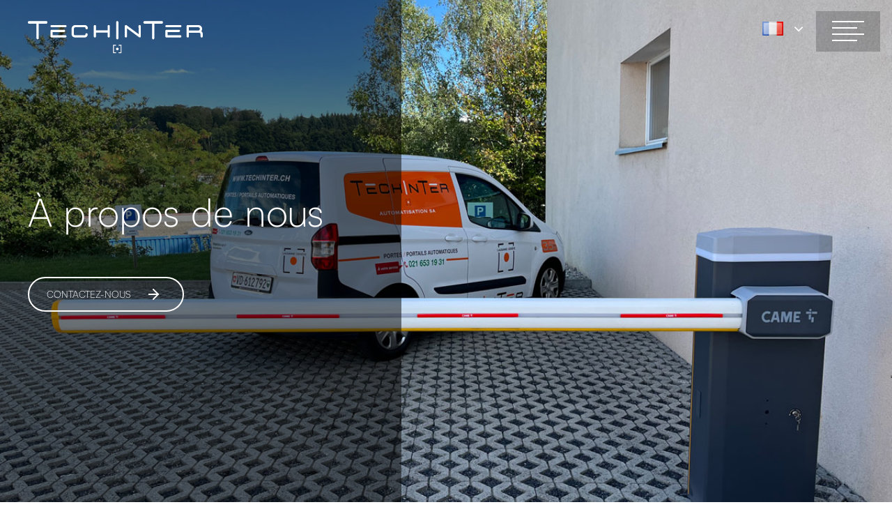

--- FILE ---
content_type: text/html; charset=UTF-8
request_url: https://techinterautomaticdoor.ch/entreprise/
body_size: 21901
content:
<!--
-->
<!doctype html>
<html lang="fr-FR">
<head>
	<meta charset="UTF-8">
	<meta name="viewport" content="width=device-width, initial-scale=1.0, maximum-scale=1.0, user-scalable=no"/>
	<meta name="theme-color" content="#ffffff">
	<meta http-equiv="ScreenOrientation" content="autoRotate:disabled">
	<script src="https://code.jquery.com/jquery-3.6.0.min.js" integrity="sha256-/xUj+3OJU5yExlq6GSYGSHk7tPXikynS7ogEvDej/m4=" crossorigin="anonymous"></script>
	<link rel="stylesheet" href="https://unpkg.com/swiper@8/swiper-bundle.min.css"/>
	<script src="https://unpkg.com/swiper@8/swiper-bundle.min.js"></script>
	<!-- NOSCRIPT -->
	<noscript>
		Your Browser Does Not Support JavaScript. Please Update Your Browser and reload page. Have a nice day!
	</noscript>
				<script type="text/javascript" class="_iub_cs_skip">
				var _iub = _iub || {};
				_iub.csConfiguration = _iub.csConfiguration || {};
				_iub.csConfiguration.siteId = "3919363";
				_iub.csConfiguration.cookiePolicyId = "84525782";
			</script>
			<script class="_iub_cs_skip" src="https://cs.iubenda.com/autoblocking/3919363.js"></script>
			<meta name='robots' content='index, follow, max-image-preview:large, max-snippet:-1, max-video-preview:-1' />
<link rel="alternate" href="https://techinterautomaticdoor.ch/entreprise/" hreflang="fr" />
<link rel="alternate" href="https://techinterautomaticdoor.ch/en/about-us/" hreflang="en" />
<link rel="alternate" href="https://techinterautomaticdoor.ch/it/chi-siamo/" hreflang="it" />

	<!-- This site is optimized with the Yoast SEO plugin v21.3 - https://yoast.com/wordpress/plugins/seo/ -->
	<title>Entreprise - Techinter : Spécialistes des portes et portails automatiques Suisse</title>
	<meta name="description" content="L&#039;équipe de notre entreprise spécialisée dans la production, la vente et l&#039;installation de portes et portails automatiques en Suisse." />
	<link rel="canonical" href="https://techinterautomaticdoor.ch/entreprise/" />
	<meta property="og:locale" content="fr_FR" />
	<meta property="og:locale:alternate" content="en_GB" />
	<meta property="og:locale:alternate" content="it_IT" />
	<meta property="og:type" content="article" />
	<meta property="og:title" content="Entreprise - Techinter : Spécialistes des portes et portails automatiques Suisse" />
	<meta property="og:description" content="L&#039;équipe de notre entreprise spécialisée dans la production, la vente et l&#039;installation de portes et portails automatiques en Suisse." />
	<meta property="og:url" content="https://techinterautomaticdoor.ch/entreprise/" />
	<meta property="og:site_name" content="Techinter" />
	<meta property="article:publisher" content="https://www.facebook.com/people/Techinter_Suisse/100087954917123/" />
	<meta property="article:modified_time" content="2025-06-06T11:49:15+00:00" />
	<meta name="twitter:card" content="summary_large_image" />
	<meta name="twitter:label1" content="Durée de lecture estimée" />
	<meta name="twitter:data1" content="1 minute" />
	<script type="application/ld+json" class="yoast-schema-graph">{"@context":"https://schema.org","@graph":[{"@type":"WebPage","@id":"https://techinterautomaticdoor.ch/entreprise/","url":"https://techinterautomaticdoor.ch/entreprise/","name":"Entreprise - Techinter : Spécialistes des portes et portails automatiques Suisse","isPartOf":{"@id":"https://techinterautomaticdoor.ch/#website"},"datePublished":"2022-07-03T16:42:52+00:00","dateModified":"2025-06-06T11:49:15+00:00","description":"L'équipe de notre entreprise spécialisée dans la production, la vente et l'installation de portes et portails automatiques en Suisse.","breadcrumb":{"@id":"https://techinterautomaticdoor.ch/entreprise/#breadcrumb"},"inLanguage":"fr-FR","potentialAction":[{"@type":"ReadAction","target":["https://techinterautomaticdoor.ch/entreprise/"]}]},{"@type":"BreadcrumbList","@id":"https://techinterautomaticdoor.ch/entreprise/#breadcrumb","itemListElement":[{"@type":"ListItem","position":1,"name":"Home","item":"https://techinterautomaticdoor.ch/"},{"@type":"ListItem","position":2,"name":"Entreprise"}]},{"@type":"WebSite","@id":"https://techinterautomaticdoor.ch/#website","url":"https://techinterautomaticdoor.ch/","name":"Techinter","description":"Just another WordPress site","publisher":{"@id":"https://techinterautomaticdoor.ch/#organization"},"potentialAction":[{"@type":"SearchAction","target":{"@type":"EntryPoint","urlTemplate":"https://techinterautomaticdoor.ch/?s={search_term_string}"},"query-input":"required name=search_term_string"}],"inLanguage":"fr-FR"},{"@type":"Organization","@id":"https://techinterautomaticdoor.ch/#organization","name":"Techinter","url":"https://techinterautomaticdoor.ch/","logo":{"@type":"ImageObject","inLanguage":"fr-FR","@id":"https://techinterautomaticdoor.ch/#/schema/logo/image/","url":"https://techinterautomaticdoor.ch/wp-content/uploads/2024/01/logo-1.svg","contentUrl":"https://techinterautomaticdoor.ch/wp-content/uploads/2024/01/logo-1.svg","width":350,"height":66,"caption":"Techinter"},"image":{"@id":"https://techinterautomaticdoor.ch/#/schema/logo/image/"},"sameAs":["https://www.facebook.com/people/Techinter_Suisse/100087954917123/","https://www.instagram.com/techinter_suisse/"]}]}</script>
	<!-- / Yoast SEO plugin. -->


<link rel='dns-prefetch' href='//cdn.iubenda.com' />
<link rel="alternate" type="application/rss+xml" title="Techinter &raquo; Flux" href="https://techinterautomaticdoor.ch/feed/" />
<link rel="alternate" type="application/rss+xml" title="Techinter &raquo; Flux des commentaires" href="https://techinterautomaticdoor.ch/comments/feed/" />
<link rel="alternate" type="application/rss+xml" title="Techinter &raquo; Entreprise Flux des commentaires" href="https://techinterautomaticdoor.ch/entreprise/feed/" />
<link rel="alternate" title="oEmbed (JSON)" type="application/json+oembed" href="https://techinterautomaticdoor.ch/wp-json/oembed/1.0/embed?url=https%3A%2F%2Ftechinterautomaticdoor.ch%2Fentreprise%2F" />
<link rel="alternate" title="oEmbed (XML)" type="text/xml+oembed" href="https://techinterautomaticdoor.ch/wp-json/oembed/1.0/embed?url=https%3A%2F%2Ftechinterautomaticdoor.ch%2Fentreprise%2F&#038;format=xml" />
<style id='wp-img-auto-sizes-contain-inline-css'>
img:is([sizes=auto i],[sizes^="auto," i]){contain-intrinsic-size:3000px 1500px}
/*# sourceURL=wp-img-auto-sizes-contain-inline-css */
</style>
<style id='wp-emoji-styles-inline-css'>

	img.wp-smiley, img.emoji {
		display: inline !important;
		border: none !important;
		box-shadow: none !important;
		height: 1em !important;
		width: 1em !important;
		margin: 0 0.07em !important;
		vertical-align: -0.1em !important;
		background: none !important;
		padding: 0 !important;
	}
/*# sourceURL=wp-emoji-styles-inline-css */
</style>
<style id='wp-block-library-inline-css'>
:root{--wp-block-synced-color:#7a00df;--wp-block-synced-color--rgb:122,0,223;--wp-bound-block-color:var(--wp-block-synced-color);--wp-editor-canvas-background:#ddd;--wp-admin-theme-color:#007cba;--wp-admin-theme-color--rgb:0,124,186;--wp-admin-theme-color-darker-10:#006ba1;--wp-admin-theme-color-darker-10--rgb:0,107,160.5;--wp-admin-theme-color-darker-20:#005a87;--wp-admin-theme-color-darker-20--rgb:0,90,135;--wp-admin-border-width-focus:2px}@media (min-resolution:192dpi){:root{--wp-admin-border-width-focus:1.5px}}.wp-element-button{cursor:pointer}:root .has-very-light-gray-background-color{background-color:#eee}:root .has-very-dark-gray-background-color{background-color:#313131}:root .has-very-light-gray-color{color:#eee}:root .has-very-dark-gray-color{color:#313131}:root .has-vivid-green-cyan-to-vivid-cyan-blue-gradient-background{background:linear-gradient(135deg,#00d084,#0693e3)}:root .has-purple-crush-gradient-background{background:linear-gradient(135deg,#34e2e4,#4721fb 50%,#ab1dfe)}:root .has-hazy-dawn-gradient-background{background:linear-gradient(135deg,#faaca8,#dad0ec)}:root .has-subdued-olive-gradient-background{background:linear-gradient(135deg,#fafae1,#67a671)}:root .has-atomic-cream-gradient-background{background:linear-gradient(135deg,#fdd79a,#004a59)}:root .has-nightshade-gradient-background{background:linear-gradient(135deg,#330968,#31cdcf)}:root .has-midnight-gradient-background{background:linear-gradient(135deg,#020381,#2874fc)}:root{--wp--preset--font-size--normal:16px;--wp--preset--font-size--huge:42px}.has-regular-font-size{font-size:1em}.has-larger-font-size{font-size:2.625em}.has-normal-font-size{font-size:var(--wp--preset--font-size--normal)}.has-huge-font-size{font-size:var(--wp--preset--font-size--huge)}.has-text-align-center{text-align:center}.has-text-align-left{text-align:left}.has-text-align-right{text-align:right}.has-fit-text{white-space:nowrap!important}#end-resizable-editor-section{display:none}.aligncenter{clear:both}.items-justified-left{justify-content:flex-start}.items-justified-center{justify-content:center}.items-justified-right{justify-content:flex-end}.items-justified-space-between{justify-content:space-between}.screen-reader-text{border:0;clip-path:inset(50%);height:1px;margin:-1px;overflow:hidden;padding:0;position:absolute;width:1px;word-wrap:normal!important}.screen-reader-text:focus{background-color:#ddd;clip-path:none;color:#444;display:block;font-size:1em;height:auto;left:5px;line-height:normal;padding:15px 23px 14px;text-decoration:none;top:5px;width:auto;z-index:100000}html :where(.has-border-color){border-style:solid}html :where([style*=border-top-color]){border-top-style:solid}html :where([style*=border-right-color]){border-right-style:solid}html :where([style*=border-bottom-color]){border-bottom-style:solid}html :where([style*=border-left-color]){border-left-style:solid}html :where([style*=border-width]){border-style:solid}html :where([style*=border-top-width]){border-top-style:solid}html :where([style*=border-right-width]){border-right-style:solid}html :where([style*=border-bottom-width]){border-bottom-style:solid}html :where([style*=border-left-width]){border-left-style:solid}html :where(img[class*=wp-image-]){height:auto;max-width:100%}:where(figure){margin:0 0 1em}html :where(.is-position-sticky){--wp-admin--admin-bar--position-offset:var(--wp-admin--admin-bar--height,0px)}@media screen and (max-width:600px){html :where(.is-position-sticky){--wp-admin--admin-bar--position-offset:0px}}

/*# sourceURL=wp-block-library-inline-css */
</style><style id='global-styles-inline-css'>
:root{--wp--preset--aspect-ratio--square: 1;--wp--preset--aspect-ratio--4-3: 4/3;--wp--preset--aspect-ratio--3-4: 3/4;--wp--preset--aspect-ratio--3-2: 3/2;--wp--preset--aspect-ratio--2-3: 2/3;--wp--preset--aspect-ratio--16-9: 16/9;--wp--preset--aspect-ratio--9-16: 9/16;--wp--preset--color--black: #000000;--wp--preset--color--cyan-bluish-gray: #abb8c3;--wp--preset--color--white: #ffffff;--wp--preset--color--pale-pink: #f78da7;--wp--preset--color--vivid-red: #cf2e2e;--wp--preset--color--luminous-vivid-orange: #ff6900;--wp--preset--color--luminous-vivid-amber: #fcb900;--wp--preset--color--light-green-cyan: #7bdcb5;--wp--preset--color--vivid-green-cyan: #00d084;--wp--preset--color--pale-cyan-blue: #8ed1fc;--wp--preset--color--vivid-cyan-blue: #0693e3;--wp--preset--color--vivid-purple: #9b51e0;--wp--preset--gradient--vivid-cyan-blue-to-vivid-purple: linear-gradient(135deg,rgb(6,147,227) 0%,rgb(155,81,224) 100%);--wp--preset--gradient--light-green-cyan-to-vivid-green-cyan: linear-gradient(135deg,rgb(122,220,180) 0%,rgb(0,208,130) 100%);--wp--preset--gradient--luminous-vivid-amber-to-luminous-vivid-orange: linear-gradient(135deg,rgb(252,185,0) 0%,rgb(255,105,0) 100%);--wp--preset--gradient--luminous-vivid-orange-to-vivid-red: linear-gradient(135deg,rgb(255,105,0) 0%,rgb(207,46,46) 100%);--wp--preset--gradient--very-light-gray-to-cyan-bluish-gray: linear-gradient(135deg,rgb(238,238,238) 0%,rgb(169,184,195) 100%);--wp--preset--gradient--cool-to-warm-spectrum: linear-gradient(135deg,rgb(74,234,220) 0%,rgb(151,120,209) 20%,rgb(207,42,186) 40%,rgb(238,44,130) 60%,rgb(251,105,98) 80%,rgb(254,248,76) 100%);--wp--preset--gradient--blush-light-purple: linear-gradient(135deg,rgb(255,206,236) 0%,rgb(152,150,240) 100%);--wp--preset--gradient--blush-bordeaux: linear-gradient(135deg,rgb(254,205,165) 0%,rgb(254,45,45) 50%,rgb(107,0,62) 100%);--wp--preset--gradient--luminous-dusk: linear-gradient(135deg,rgb(255,203,112) 0%,rgb(199,81,192) 50%,rgb(65,88,208) 100%);--wp--preset--gradient--pale-ocean: linear-gradient(135deg,rgb(255,245,203) 0%,rgb(182,227,212) 50%,rgb(51,167,181) 100%);--wp--preset--gradient--electric-grass: linear-gradient(135deg,rgb(202,248,128) 0%,rgb(113,206,126) 100%);--wp--preset--gradient--midnight: linear-gradient(135deg,rgb(2,3,129) 0%,rgb(40,116,252) 100%);--wp--preset--font-size--small: 13px;--wp--preset--font-size--medium: 20px;--wp--preset--font-size--large: 36px;--wp--preset--font-size--x-large: 42px;--wp--preset--spacing--20: 0.44rem;--wp--preset--spacing--30: 0.67rem;--wp--preset--spacing--40: 1rem;--wp--preset--spacing--50: 1.5rem;--wp--preset--spacing--60: 2.25rem;--wp--preset--spacing--70: 3.38rem;--wp--preset--spacing--80: 5.06rem;--wp--preset--shadow--natural: 6px 6px 9px rgba(0, 0, 0, 0.2);--wp--preset--shadow--deep: 12px 12px 50px rgba(0, 0, 0, 0.4);--wp--preset--shadow--sharp: 6px 6px 0px rgba(0, 0, 0, 0.2);--wp--preset--shadow--outlined: 6px 6px 0px -3px rgb(255, 255, 255), 6px 6px rgb(0, 0, 0);--wp--preset--shadow--crisp: 6px 6px 0px rgb(0, 0, 0);}:where(.is-layout-flex){gap: 0.5em;}:where(.is-layout-grid){gap: 0.5em;}body .is-layout-flex{display: flex;}.is-layout-flex{flex-wrap: wrap;align-items: center;}.is-layout-flex > :is(*, div){margin: 0;}body .is-layout-grid{display: grid;}.is-layout-grid > :is(*, div){margin: 0;}:where(.wp-block-columns.is-layout-flex){gap: 2em;}:where(.wp-block-columns.is-layout-grid){gap: 2em;}:where(.wp-block-post-template.is-layout-flex){gap: 1.25em;}:where(.wp-block-post-template.is-layout-grid){gap: 1.25em;}.has-black-color{color: var(--wp--preset--color--black) !important;}.has-cyan-bluish-gray-color{color: var(--wp--preset--color--cyan-bluish-gray) !important;}.has-white-color{color: var(--wp--preset--color--white) !important;}.has-pale-pink-color{color: var(--wp--preset--color--pale-pink) !important;}.has-vivid-red-color{color: var(--wp--preset--color--vivid-red) !important;}.has-luminous-vivid-orange-color{color: var(--wp--preset--color--luminous-vivid-orange) !important;}.has-luminous-vivid-amber-color{color: var(--wp--preset--color--luminous-vivid-amber) !important;}.has-light-green-cyan-color{color: var(--wp--preset--color--light-green-cyan) !important;}.has-vivid-green-cyan-color{color: var(--wp--preset--color--vivid-green-cyan) !important;}.has-pale-cyan-blue-color{color: var(--wp--preset--color--pale-cyan-blue) !important;}.has-vivid-cyan-blue-color{color: var(--wp--preset--color--vivid-cyan-blue) !important;}.has-vivid-purple-color{color: var(--wp--preset--color--vivid-purple) !important;}.has-black-background-color{background-color: var(--wp--preset--color--black) !important;}.has-cyan-bluish-gray-background-color{background-color: var(--wp--preset--color--cyan-bluish-gray) !important;}.has-white-background-color{background-color: var(--wp--preset--color--white) !important;}.has-pale-pink-background-color{background-color: var(--wp--preset--color--pale-pink) !important;}.has-vivid-red-background-color{background-color: var(--wp--preset--color--vivid-red) !important;}.has-luminous-vivid-orange-background-color{background-color: var(--wp--preset--color--luminous-vivid-orange) !important;}.has-luminous-vivid-amber-background-color{background-color: var(--wp--preset--color--luminous-vivid-amber) !important;}.has-light-green-cyan-background-color{background-color: var(--wp--preset--color--light-green-cyan) !important;}.has-vivid-green-cyan-background-color{background-color: var(--wp--preset--color--vivid-green-cyan) !important;}.has-pale-cyan-blue-background-color{background-color: var(--wp--preset--color--pale-cyan-blue) !important;}.has-vivid-cyan-blue-background-color{background-color: var(--wp--preset--color--vivid-cyan-blue) !important;}.has-vivid-purple-background-color{background-color: var(--wp--preset--color--vivid-purple) !important;}.has-black-border-color{border-color: var(--wp--preset--color--black) !important;}.has-cyan-bluish-gray-border-color{border-color: var(--wp--preset--color--cyan-bluish-gray) !important;}.has-white-border-color{border-color: var(--wp--preset--color--white) !important;}.has-pale-pink-border-color{border-color: var(--wp--preset--color--pale-pink) !important;}.has-vivid-red-border-color{border-color: var(--wp--preset--color--vivid-red) !important;}.has-luminous-vivid-orange-border-color{border-color: var(--wp--preset--color--luminous-vivid-orange) !important;}.has-luminous-vivid-amber-border-color{border-color: var(--wp--preset--color--luminous-vivid-amber) !important;}.has-light-green-cyan-border-color{border-color: var(--wp--preset--color--light-green-cyan) !important;}.has-vivid-green-cyan-border-color{border-color: var(--wp--preset--color--vivid-green-cyan) !important;}.has-pale-cyan-blue-border-color{border-color: var(--wp--preset--color--pale-cyan-blue) !important;}.has-vivid-cyan-blue-border-color{border-color: var(--wp--preset--color--vivid-cyan-blue) !important;}.has-vivid-purple-border-color{border-color: var(--wp--preset--color--vivid-purple) !important;}.has-vivid-cyan-blue-to-vivid-purple-gradient-background{background: var(--wp--preset--gradient--vivid-cyan-blue-to-vivid-purple) !important;}.has-light-green-cyan-to-vivid-green-cyan-gradient-background{background: var(--wp--preset--gradient--light-green-cyan-to-vivid-green-cyan) !important;}.has-luminous-vivid-amber-to-luminous-vivid-orange-gradient-background{background: var(--wp--preset--gradient--luminous-vivid-amber-to-luminous-vivid-orange) !important;}.has-luminous-vivid-orange-to-vivid-red-gradient-background{background: var(--wp--preset--gradient--luminous-vivid-orange-to-vivid-red) !important;}.has-very-light-gray-to-cyan-bluish-gray-gradient-background{background: var(--wp--preset--gradient--very-light-gray-to-cyan-bluish-gray) !important;}.has-cool-to-warm-spectrum-gradient-background{background: var(--wp--preset--gradient--cool-to-warm-spectrum) !important;}.has-blush-light-purple-gradient-background{background: var(--wp--preset--gradient--blush-light-purple) !important;}.has-blush-bordeaux-gradient-background{background: var(--wp--preset--gradient--blush-bordeaux) !important;}.has-luminous-dusk-gradient-background{background: var(--wp--preset--gradient--luminous-dusk) !important;}.has-pale-ocean-gradient-background{background: var(--wp--preset--gradient--pale-ocean) !important;}.has-electric-grass-gradient-background{background: var(--wp--preset--gradient--electric-grass) !important;}.has-midnight-gradient-background{background: var(--wp--preset--gradient--midnight) !important;}.has-small-font-size{font-size: var(--wp--preset--font-size--small) !important;}.has-medium-font-size{font-size: var(--wp--preset--font-size--medium) !important;}.has-large-font-size{font-size: var(--wp--preset--font-size--large) !important;}.has-x-large-font-size{font-size: var(--wp--preset--font-size--x-large) !important;}
/*# sourceURL=global-styles-inline-css */
</style>

<style id='classic-theme-styles-inline-css'>
/*! This file is auto-generated */
.wp-block-button__link{color:#fff;background-color:#32373c;border-radius:9999px;box-shadow:none;text-decoration:none;padding:calc(.667em + 2px) calc(1.333em + 2px);font-size:1.125em}.wp-block-file__button{background:#32373c;color:#fff;text-decoration:none}
/*# sourceURL=/wp-includes/css/classic-themes.min.css */
</style>
<link rel='stylesheet' id='contact-form-7-css' href='https://techinterautomaticdoor.ch/wp-content/plugins/contact-form-7/includes/css/styles.css?ver=5.6' media='all' />
<link rel='stylesheet' id='example-theme-style-css' href='https://techinterautomaticdoor.ch/wp-content/themes/altum/style.css?ver=1.0.0' media='all' />
<link rel='stylesheet' id='slick-css' href='https://techinterautomaticdoor.ch/wp-content/themes/altum/assets/slick/slick.css?ver=6.9' media='all' />
<link rel='stylesheet' id='main-css' href='https://techinterautomaticdoor.ch/wp-content/themes/altum/assets/css/main.css?ver=1768551488' media='all' />
<link rel='stylesheet' id='editor-acf-style-css' href='https://techinterautomaticdoor.ch/wp-content/themes/altum/assets/css/editor-acf.css?ver=1660828703' media='all' />

<script  type="text/javascript" class=" _iub_cs_skip" id="iubenda-head-inline-scripts-0">
var _iub = _iub || [];
_iub.csConfiguration = {"siteId":3919363,"cookiePolicyId":84525782,"lang":"fr","storage":{"useSiteId":true}};

//# sourceURL=iubenda-head-inline-scripts-0
</script>
<script  type="text/javascript" class=" _iub_cs_skip" src="//cdn.iubenda.com/cs/gpp/stub.js?ver=3.12.0" id="iubenda-head-scripts-1-js"></script>
<script  type="text/javascript" charset="UTF-8" async="" class=" _iub_cs_skip" src="//cdn.iubenda.com/cs/iubenda_cs.js?ver=3.12.0" id="iubenda-head-scripts-2-js"></script>
<script src="https://techinterautomaticdoor.ch/wp-content/themes/altum/assets/slick/slick.min.js?ver=6.9" id="slick-js"></script>
<link rel="https://api.w.org/" href="https://techinterautomaticdoor.ch/wp-json/" /><link rel="alternate" title="JSON" type="application/json" href="https://techinterautomaticdoor.ch/wp-json/wp/v2/pages/2" /><link rel="EditURI" type="application/rsd+xml" title="RSD" href="https://techinterautomaticdoor.ch/xmlrpc.php?rsd" />
<meta name="generator" content="WordPress 6.9" />
<link rel='shortlink' href='https://techinterautomaticdoor.ch/?p=2' />
<meta name="cdp-version" content="1.3.1" /><link rel="pingback" href="https://techinterautomaticdoor.ch/xmlrpc.php"><link rel="icon" href="https://techinterautomaticdoor.ch/wp-content/uploads/2022/11/cropped-TI_favicon-32x32.png" sizes="32x32" />
<link rel="icon" href="https://techinterautomaticdoor.ch/wp-content/uploads/2022/11/cropped-TI_favicon-192x192.png" sizes="192x192" />
<link rel="apple-touch-icon" href="https://techinterautomaticdoor.ch/wp-content/uploads/2022/11/cropped-TI_favicon-180x180.png" />
<meta name="msapplication-TileImage" content="https://techinterautomaticdoor.ch/wp-content/uploads/2022/11/cropped-TI_favicon-270x270.png" />
		<style id="wp-custom-css">
			
.single__page .single__page-slider .swiper-wrapper .swiper-slide,.contact__page .single__page-slider .swiper-wrapper .swiper-slide,.products__page .single__page-slider .swiper-wrapper .swiper-slide,.services__page .single__page-slider .swiper-wrapper .swiper-slide,.product__post .single__page-slider .swiper-wrapper .swiper-slide{position:relative;max-height:1080px;height:100%}@media (min-width:1921px){.single__page .single__page-slider .swiper-wrapper .swiper-slide,.contact__page .single__page-slider .swiper-wrapper .swiper-slide,.products__page .single__page-slider .swiper-wrapper .swiper-slide,.services__page .single__page-slider .swiper-wrapper .swiper-slide,.product__post .single__page-slider .swiper-wrapper .swiper-slide{max-height:100%}}.single__page .single__page-slider .swiper-wrapper .swiper-slide img,.contact__page .single__page-slider .swiper-wrapper .swiper-slide img,.products__page .single__page-slider .swiper-wrapper .swiper-slide img,.services__page .single__page-slider .swiper-wrapper .swiper-slide img,.product__post .single__page-slider .swiper-wrapper .swiper-slide img{width:100%;max-width:1920px;height:100%;object-fit:cover;height:100vh}@media (max-width:640px){.single__page .single__page-slider .swiper-wrapper .swiper-slide img,.contact__page .single__page-slider .swiper-wrapper .swiper-slide img,.products__page .single__page-slider .swiper-wrapper .swiper-slide img,.services__page .single__page-slider .swiper-wrapper .swiper-slide img,.product__post .single__page-slider .swiper-wrapper .swiper-slide img{height:50vh}}@media (min-width:1921px){.single__page .single__page-slider .swiper-wrapper .swiper-slide img,.contact__page .single__page-slider .swiper-wrapper .swiper-slide img,.products__page .single__page-slider .swiper-wrapper .swiper-slide img,.services__page .single__page-slider .swiper-wrapper .swiper-slide img,.product__post .single__page-slider .swiper-wrapper .swiper-slide img{max-width:100%}}.single__page .single__page-slider .swiper-wrapper .swiper-slide .slide__content-bg,.contact__page .single__page-slider .swiper-wrapper .swiper-slide .slide__content-bg,.products__page .single__page-slider .swiper-wrapper .swiper-slide .slide__content-bg,.services__page .single__page-slider .swiper-wrapper .swiper-slide .slide__content-bg,.product__post .single__page-slider .swiper-wrapper .swiper-slide .slide__content-bg{position:absolute;z-index:99;top:0;left:0;background-color:#000;opacity:0.5;width:35%;max-width:665px;height:100%}@media (max-width:1366px){.single__page .single__page-slider .swiper-wrapper .swiper-slide .slide__content-bg,.contact__page .single__page-slider .swiper-wrapper .swiper-slide .slide__content-bg,.products__page .single__page-slider .swiper-wrapper .swiper-slide .slide__content-bg,.services__page .single__page-slider .swiper-wrapper .swiper-slide .slide__content-bg,.product__post .single__page-slider .swiper-wrapper .swiper-slide .slide__content-bg{width:45%;max-width:inherit}}.single__page .single__page-slider .swiper-wrapper .swiper-slide .slide__content,.contact__page .single__page-slider .swiper-wrapper .swiper-slide .slide__content,.products__page .single__page-slider .swiper-wrapper .swiper-slide .slide__content,.services__page .single__page-slider .swiper-wrapper .swiper-slide .slide__content,.product__post .single__page-slider .swiper-wrapper .swiper-slide .slide__content{position:absolute;z-index:99;top:0;left:0;width:100%;max-width:665px;height:100%;display:flex;flex-direction:column;justify-content:center}@media (max-width:1366px){.single__page .single__page-slider .swiper-wrapper .swiper-slide .slide__content,.contact__page .single__page-slider .swiper-wrapper .swiper-slide .slide__content,.products__page .single__page-slider .swiper-wrapper .swiper-slide .slide__content,.services__page .single__page-slider .swiper-wrapper .swiper-slide .slide__content,.product__post .single__page-slider .swiper-wrapper .swiper-slide .slide__content{width:45%;max-width:inherit}}@media screen and (min-width:1366px) and (max-width:1860px){.single__page .single__page-slider .swiper-wrapper .swiper-slide .slide__content,.contact__page .single__page-slider .swiper-wrapper .swiper-slide .slide__content,.products__page .single__page-slider .swiper-wrapper .swiper-slide .slide__content,.services__page .single__page-slider .swiper-wrapper .swiper-slide .slide__content,.product__post .single__page-slider .swiper-wrapper .swiper-slide .slide__content{width:35%;max-width:inherit}}.single__page .single__page-slider .swiper-wrapper .swiper-slide .slide__content .slide__content-text,.contact__page .single__page-slider .swiper-wrapper .swiper-slide .slide__content .slide__content-text,.products__page .single__page-slider .swiper-wrapper .swiper-slide .slide__content .slide__content-text,.services__page .single__page-slider .swiper-wrapper .swiper-slide .slide__content .slide__content-text,.product__post .single__page-slider .swiper-wrapper .swiper-slide .slide__content .slide__content-text{margin-left:130px;font-size:80px;color:#fff;line-height:95px}@media (max-width:600px){.single__page .single__page-slider .swiper-wrapper .swiper-slide .slide__content .slide__content-text,.contact__page .single__page-slider .swiper-wrapper .swiper-slide .slide__content .slide__content-text,.products__page .single__page-slider .swiper-wrapper .swiper-slide .slide__content .slide__content-text,.services__page .single__page-slider .swiper-wrapper .swiper-slide .slide__content .slide__content-text,.product__post .single__page-slider .swiper-wrapper .swiper-slide .slide__content .slide__content-text{margin-top:50px;margin-left:20px;font-size:22px;line-height:22px}}@media screen and (min-width:600px) and (max-width:786px){.single__page .single__page-slider .swiper-wrapper .swiper-slide .slide__content .slide__content-text,.contact__page .single__page-slider .swiper-wrapper .swiper-slide .slide__content .slide__content-text,.products__page .single__page-slider .swiper-wrapper .swiper-slide .slide__content .slide__content-text,.services__page .single__page-slider .swiper-wrapper .swiper-slide .slide__content .slide__content-text,.product__post .single__page-slider .swiper-wrapper .swiper-slide .slide__content .slide__content-text{margin-top:50px;margin-left:20px;font-size:30px;line-height:32px}}@media screen and (min-width:786px) and (max-width:1024px){.single__page .single__page-slider .swiper-wrapper .swiper-slide .slide__content .slide__content-text,.contact__page .single__page-slider .swiper-wrapper .swiper-slide .slide__content .slide__content-text,.products__page .single__page-slider .swiper-wrapper .swiper-slide .slide__content .slide__content-text,.services__page .single__page-slider .swiper-wrapper .swiper-slide .slide__content .slide__content-text,.product__post .single__page-slider .swiper-wrapper .swiper-slide .slide__content .slide__content-text{margin-left:20px;font-size:40px;line-height:42px}}@media screen and (min-width:1024px) and (max-width:1366px){.single__page .single__page-slider .swiper-wrapper .swiper-slide .slide__content .slide__content-text,.contact__page .single__page-slider .swiper-wrapper .swiper-slide .slide__content .slide__content-text,.products__page .single__page-slider .swiper-wrapper .swiper-slide .slide__content .slide__content-text,.services__page .single__page-slider .swiper-wrapper .swiper-slide .slide__content .slide__content-text,.product__post .single__page-slider .swiper-wrapper .swiper-slide .slide__content .slide__content-text{margin-left:40px;font-size:56px;line-height:58px}}@media screen and (min-width:1366px) and (max-width:1850px){.single__page .single__page-slider .swiper-wrapper .swiper-slide .slide__content .slide__content-text,.contact__page .single__page-slider .swiper-wrapper .swiper-slide .slide__content .slide__content-text,.products__page .single__page-slider .swiper-wrapper .swiper-slide .slide__content .slide__content-text,.services__page .single__page-slider .swiper-wrapper .swiper-slide .slide__content .slide__content-text,.product__post .single__page-slider .swiper-wrapper .swiper-slide .slide__content .slide__content-text{margin-left:50px}}.single__page .single__page-slider .swiper-wrapper .swiper-slide .slide__content .slide__content-link,.contact__page .single__page-slider .swiper-wrapper .swiper-slide .slide__content .slide__content-link,.products__page .single__page-slider .swiper-wrapper .swiper-slide .slide__content .slide__content-link,.services__page .single__page-slider .swiper-wrapper .swiper-slide .slide__content .slide__content-link,.product__post .single__page-slider .swiper-wrapper .swiper-slide .slide__content .slide__content-link{display:flex;justify-content:space-evenly;align-items:center;margin-top:82px;margin-left:119px;font-size:16px;color:#fff;width:100%;max-width:262px;height:100%;max-height:60px;border:2px solid #fff;border-radius:35px}.single__page .single__page-slider .swiper-wrapper .swiper-slide .slide__content .slide__content-link:hover,.contact__page .single__page-slider .swiper-wrapper .swiper-slide .slide__content .slide__content-link:hover,.products__page .single__page-slider .swiper-wrapper .swiper-slide .slide__content .slide__content-link:hover,.services__page .single__page-slider .swiper-wrapper .swiper-slide .slide__content .slide__content-link:hover,.product__post .single__page-slider .swiper-wrapper .swiper-slide .slide__content .slide__content-link:hover{background:#fff;color:#333}.single__page .single__page-slider .swiper-wrapper .swiper-slide .slide__content .slide__content-link:hover:after,.contact__page .single__page-slider .swiper-wrapper .swiper-slide .slide__content .slide__content-link:hover:after,.products__page .single__page-slider .swiper-wrapper .swiper-slide .slide__content .slide__content-link:hover:after,.services__page .single__page-slider .swiper-wrapper .swiper-slide .slide__content .slide__content-link:hover:after,.product__post .single__page-slider .swiper-wrapper .swiper-slide .slide__content .slide__content-link:hover:after{filter:invert(1)}@media (max-width:600px){.single__page .single__page-slider .swiper-wrapper .swiper-slide .slide__content .slide__content-link,.contact__page .single__page-slider .swiper-wrapper .swiper-slide .slide__content .slide__content-link,.products__page .single__page-slider .swiper-wrapper .swiper-slide .slide__content .slide__content-link,.services__page .single__page-slider .swiper-wrapper .swiper-slide .slide__content .slide__content-link,.product__post .single__page-slider .swiper-wrapper .swiper-slide .slide__content .slide__content-link{margin-top:20px;margin-left:20px;font-size:10px;max-width:120px;max-height:26px;border:1px solid #fff}}@media screen and (min-width:600px) and (max-width:768px){.single__page .single__page-slider .swiper-wrapper .swiper-slide .slide__content .slide__content-link,.contact__page .single__page-slider .swiper-wrapper .swiper-slide .slide__content .slide__content-link,.products__page .single__page-slider .swiper-wrapper .swiper-slide .slide__content .slide__content-link,.services__page .single__page-slider .swiper-wrapper .swiper-slide .slide__content .slide__content-link,.product__post .single__page-slider .swiper-wrapper .swiper-slide .slide__content .slide__content-link{margin-top:45px;margin-left:20px;font-size:14px;max-width:170px;max-height:36px}}@media screen and (min-width:768px) and (max-width:1024px){.single__page .single__page-slider .swiper-wrapper .swiper-slide .slide__content .slide__content-link,.contact__page .single__page-slider .swiper-wrapper .swiper-slide .slide__content .slide__content-link,.products__page .single__page-slider .swiper-wrapper .swiper-slide .slide__content .slide__content-link,.services__page .single__page-slider .swiper-wrapper .swiper-slide .slide__content .slide__content-link,.product__post .single__page-slider .swiper-wrapper .swiper-slide .slide__content .slide__content-link{margin-top:65px;margin-left:20px;font-size:14px;max-width:220px;max-height:46px}}@media screen and (min-width:1024px) and (max-width:1366px){.single__page .single__page-slider .swiper-wrapper .swiper-slide .slide__content .slide__content-link,.contact__page .single__page-slider .swiper-wrapper .swiper-slide .slide__content .slide__content-link,.products__page .single__page-slider .swiper-wrapper .swiper-slide .slide__content .slide__content-link,.services__page .single__page-slider .swiper-wrapper .swiper-slide .slide__content .slide__content-link,.product__post .single__page-slider .swiper-wrapper .swiper-slide .slide__content .slide__content-link{margin-top:65px;margin-left:40px;font-size:14px;max-width:220px;max-height:46px}}@media screen and (min-width:1366px) and (max-width:1850px){.single__page .single__page-slider .swiper-wrapper .swiper-slide .slide__content .slide__content-link,.contact__page .single__page-slider .swiper-wrapper .swiper-slide .slide__content .slide__content-link,.products__page .single__page-slider .swiper-wrapper .swiper-slide .slide__content .slide__content-link,.services__page .single__page-slider .swiper-wrapper .swiper-slide .slide__content .slide__content-link,.product__post .single__page-slider .swiper-wrapper .swiper-slide .slide__content .slide__content-link{margin-top:65px;margin-left:50px}}.single__page .single__page-slider .swiper-wrapper .swiper-slide .slide__content .slide__content-link:after,.contact__page .single__page-slider .swiper-wrapper .swiper-slide .slide__content .slide__content-link:after,.products__page .single__page-slider .swiper-wrapper .swiper-slide .slide__content .slide__content-link:after,.services__page .single__page-slider .swiper-wrapper .swiper-slide .slide__content .slide__content-link:after,.product__post .single__page-slider .swiper-wrapper .swiper-slide .slide__content .slide__content-link:after{content:"";background:url(/wp-content/uploads/2022/07/arrow-right.svg);background-size:cover;width:24px;height:24px}@media (max-width:600px){.single__page .single__page-slider .swiper-wrapper .swiper-slide .slide__content .slide__content-link:after,.contact__page .single__page-slider .swiper-wrapper .swiper-slide .slide__content .slide__content-link:after,.products__page .single__page-slider .swiper-wrapper .swiper-slide .slide__content .slide__content-link:after,.services__page .single__page-slider .swiper-wrapper .swiper-slide .slide__content .slide__content-link:after,.product__post .single__page-slider .swiper-wrapper .swiper-slide .slide__content .slide__content-link:after{width:10px;height:10px}}.single__page .single__page-slider .swiper-button-next,.single__page .single__page-slider .swiper-button-prev,.contact__page .single__page-slider .swiper-button-next,.contact__page .single__page-slider .swiper-button-prev,.products__page .single__page-slider .swiper-button-next,.products__page .single__page-slider .swiper-button-prev,.services__page .single__page-slider .swiper-button-next,.services__page .single__page-slider .swiper-button-prev,.product__post .single__page-slider .swiper-button-next,.product__post .single__page-slider .swiper-button-prev{top:auto;bottom:65px}@media (max-width:1024px){.single__page .single__page-slider .swiper-button-next,.single__page .single__page-slider .swiper-button-prev,.contact__page .single__page-slider .swiper-button-next,.contact__page .single__page-slider .swiper-button-prev,.products__page .single__page-slider .swiper-button-next,.products__page .single__page-slider .swiper-button-prev,.services__page .single__page-slider .swiper-button-next,.services__page .single__page-slider .swiper-button-prev,.product__post .single__page-slider .swiper-button-next,.product__post .single__page-slider .swiper-button-prev{bottom:15px}}@media screen and (min-width:1024px) and (max-width:1366px){.single__page .single__page-slider .swiper-button-next,.single__page .single__page-slider .swiper-button-prev,.contact__page .single__page-slider .swiper-button-next,.contact__page .single__page-slider .swiper-button-prev,.products__page .single__page-slider .swiper-button-next,.products__page .single__page-slider .swiper-button-prev,.services__page .single__page-slider .swiper-button-next,.services__page .single__page-slider .swiper-button-prev,.product__post .single__page-slider .swiper-button-next,.product__post .single__page-slider .swiper-button-prev{bottom:30px}}.single__page .single__page-slider .swiper-button-prev,.contact__page .single__page-slider .swiper-button-prev,.products__page .single__page-slider .swiper-button-prev,.services__page .single__page-slider .swiper-button-prev,.product__post .single__page-slider .swiper-button-prev{right:208px;left:auto;width:48px;height:48px}@media (max-width:600px){.single__page .single__page-slider .swiper-button-prev,.contact__page .single__page-slider .swiper-button-prev,.products__page .single__page-slider .swiper-button-prev,.services__page .single__page-slider .swiper-button-prev,.product__post .single__page-slider .swiper-button-prev{right:54px;width:20px;height:20px}}@media screen and (min-width:600px) and (max-width:768px){.single__page .single__page-slider .swiper-button-prev,.contact__page .single__page-slider .swiper-button-prev,.products__page .single__page-slider .swiper-button-prev,.services__page .single__page-slider .swiper-button-prev,.product__post .single__page-slider .swiper-button-prev{right:54px;width:30px;height:30px}}@media screen and (min-width:768px) and (max-width:1024px){.single__page .single__page-slider .swiper-button-prev,.contact__page .single__page-slider .swiper-button-prev,.products__page .single__page-slider .swiper-button-prev,.services__page .single__page-slider .swiper-button-prev,.product__post .single__page-slider .swiper-button-prev{right:66px;width:36px;height:36px}}@media screen and (min-width:1024px) and (max-width:1366px){.single__page .single__page-slider .swiper-button-prev,.contact__page .single__page-slider .swiper-button-prev,.products__page .single__page-slider .swiper-button-prev,.services__page .single__page-slider .swiper-button-prev,.product__post .single__page-slider .swiper-button-prev{right:100px}}@media screen and (min-width:1366px) and (max-width:1600px){.single__page .single__page-slider .swiper-button-prev,.contact__page .single__page-slider .swiper-button-prev,.products__page .single__page-slider .swiper-button-prev,.services__page .single__page-slider .swiper-button-prev,.product__post .single__page-slider .swiper-button-prev{right:120px}}.single__page .single__page-slider .swiper-button-prev:hover:after,.contact__page .single__page-slider .swiper-button-prev:hover:after,.products__page .single__page-slider .swiper-button-prev:hover:after,.services__page .single__page-slider .swiper-button-prev:hover:after,.product__post .single__page-slider .swiper-button-prev:hover:after{filter:grayscale(1)}.single__page .single__page-slider .swiper-button-prev:after,.contact__page .single__page-slider .swiper-button-prev:after,.products__page .single__page-slider .swiper-button-prev:after,.services__page .single__page-slider .swiper-button-prev:after,.product__post .single__page-slider .swiper-button-prev:after{content:"";background:url(/wp-content/uploads/2022/07/arrow-left-circle.svg);background-size:cover;width:48px;height:48px}@media (max-width:600px){.single__page .single__page-slider .swiper-button-prev:after,.contact__page .single__page-slider .swiper-button-prev:after,.products__page .single__page-slider .swiper-button-prev:after,.services__page .single__page-slider .swiper-button-prev:after,.product__post .single__page-slider .swiper-button-prev:after{width:20px;height:20px}}@media screen and (min-width:600px) and (max-width:768px){.single__page .single__page-slider .swiper-button-prev:after,.contact__page .single__page-slider .swiper-button-prev:after,.products__page .single__page-slider .swiper-button-prev:after,.services__page .single__page-slider .swiper-button-prev:after,.product__post .single__page-slider .swiper-button-prev:after{width:30px;height:30px}}@media screen and (min-width:768px) and (max-width:1024px){.single__page .single__page-slider .swiper-button-prev:after,.contact__page .single__page-slider .swiper-button-prev:after,.products__page .single__page-slider .swiper-button-prev:after,.services__page .single__page-slider .swiper-button-prev:after,.product__post .single__page-slider .swiper-button-prev:after{width:36px;height:36px}}.single__page .single__page-slider .swiper-button-next,.contact__page .single__page-slider .swiper-button-next,.products__page .single__page-slider .swiper-button-next,.services__page .single__page-slider .swiper-button-next,.product__post .single__page-slider .swiper-button-next{right:135px;left:auto;width:48px;height:48px}@media (max-width:600px){.single__page .single__page-slider .swiper-button-next,.contact__page .single__page-slider .swiper-button-next,.products__page .single__page-slider .swiper-button-next,.services__page .single__page-slider .swiper-button-next,.product__post .single__page-slider .swiper-button-next{right:20px;width:20px;height:20px}}@media screen and (min-width:600px) and (max-width:768px){.single__page .single__page-slider .swiper-button-next,.contact__page .single__page-slider .swiper-button-next,.products__page .single__page-slider .swiper-button-next,.services__page .single__page-slider .swiper-button-next,.product__post .single__page-slider .swiper-button-next{right:20px;width:30px;height:30px}}@media screen and (min-width:768px) and (max-width:1024px){.single__page .single__page-slider .swiper-button-next,.contact__page .single__page-slider .swiper-button-next,.products__page .single__page-slider .swiper-button-next,.services__page .single__page-slider .swiper-button-next,.product__post .single__page-slider .swiper-button-next{right:20px;width:36px;height:36px}}@media screen and (min-width:1024px) and (max-width:1366px){.single__page .single__page-slider .swiper-button-next,.contact__page .single__page-slider .swiper-button-next,.products__page .single__page-slider .swiper-button-next,.services__page .single__page-slider .swiper-button-next,.product__post .single__page-slider .swiper-button-next{right:40px}}@media screen and (min-width:1366px) and (max-width:1600px){.single__page .single__page-slider .swiper-button-next,.contact__page .single__page-slider .swiper-button-next,.products__page .single__page-slider .swiper-button-next,.services__page .single__page-slider .swiper-button-next,.product__post .single__page-slider .swiper-button-next{right:50px}}.single__page .single__page-slider .swiper-button-next:hover:after,.contact__page .single__page-slider .swiper-button-next:hover:after,.products__page .single__page-slider .swiper-button-next:hover:after,.services__page .single__page-slider .swiper-button-next:hover:after,.product__post .single__page-slider .swiper-button-next:hover:after{filter:grayscale(1)}.single__page .single__page-slider .swiper-button-next:after,.contact__page .single__page-slider .swiper-button-next:after,.products__page .single__page-slider .swiper-button-next:after,.services__page .single__page-slider .swiper-button-next:after,.product__post .single__page-slider .swiper-button-next:after{content:"";background:url(/wp-content/uploads/2022/07/arrow-right-circle.svg);background-size:cover;width:48px;height:48px}@media (max-width:600px){.single__page .single__page-slider .swiper-button-next:after,.contact__page .single__page-slider .swiper-button-next:after,.products__page .single__page-slider .swiper-button-next:after,.services__page .single__page-slider .swiper-button-next:after,.product__post .single__page-slider .swiper-button-next:after{width:20px;height:20px}}@media screen and (min-width:600px) and (max-width:768px){.single__page .single__page-slider .swiper-button-next:after,.contact__page .single__page-slider .swiper-button-next:after,.products__page .single__page-slider .swiper-button-next:after,.services__page .single__page-slider .swiper-button-next:after,.product__post .single__page-slider .swiper-button-next:after{width:30px;height:30px}}@media screen and (min-width:768px) and (max-width:1024px){.single__page .single__page-slider .swiper-button-next:after,.contact__page .single__page-slider .swiper-button-next:after,.products__page .single__page-slider .swiper-button-next:after,.services__page .single__page-slider .swiper-button-next:after,.product__post .single__page-slider .swiper-button-next:after{width:36px;height:36px}}.single__page .single__page-slider .swiper-button-next.swiper-button-disabled,.single__page .single__page-slider .swiper-button-prev.swiper-button-disabled,.contact__page .single__page-slider .swiper-button-next.swiper-button-disabled,.contact__page .single__page-slider .swiper-button-prev.swiper-button-disabled,.products__page .single__page-slider .swiper-button-next.swiper-button-disabled,.products__page .single__page-slider .swiper-button-prev.swiper-button-disabled,.services__page .single__page-slider .swiper-button-next.swiper-button-disabled,.services__page .single__page-slider .swiper-button-prev.swiper-button-disabled,.product__post .single__page-slider .swiper-button-next.swiper-button-disabled,.product__post .single__page-slider .swiper-button-prev.swiper-button-disabled{opacity:1}@media (min-width:1600px){.home .single__page-slider .swiper-wrapper .swiper-slide .slide__content .slide__content-text{letter-spacing:0.9px;line-height:105px}}@media (min-width:1600px){.home .single__page-slider .swiper-wrapper .swiper-slide .slide__content .slide__content-link{margin-top:62px}}.home .fp_cont{position:relative}.home .featured__product-block{display:block !important}.home .featured__product-block .featured__product{position:absolute;top:20vh;right:0px;width:100px;height:540px;background-color:#fff;z-index:99;overflow:hidden;transition:width 300ms linear}@media (max-width:420px){.home .featured__product-block .featured__product{top:20vh;bottom:auto;width:25px;height:125px}}@media screen and (min-width:420px) and (max-width:600px){.home .featured__product-block .featured__product{top:20vh;bottom:auto;width:25px;height:125px}}@media screen and (min-width:600px) and (max-width:768px){.home .featured__product-block .featured__product{top:20vh;bottom:auto;width:25px;height:175px}}@media screen and (min-width:768px) and (max-width:1366px){.home .featured__product-block .featured__product{top:20vh;bottom:auto;width:50px;height:225px}}@media screen and (min-width:1366px) and (max-width:1600px){.home .featured__product-block .featured__product{top:20vh;bottom:auto;width:60px;height:400px}}@media screen and (min-width:1600px) and (max-width:1850px){.home .featured__product-block .featured__product{top:25vh;bottom:auto;width:75px;height:450px}}.home .featured__product-block .featured__product.action .featured__product-left{position:absolute;right:5vw;z-index:10}.home .featured__product-block .featured__product #btn{display:block;position:absolute;right:30px;background-color:transparent;border:none;width:44px;top:42px;height:44px;z-index:222}@media (max-width:768px){.home .featured__product-block .featured__product #btn{top:10px;right:5px;width:15px;height:15px}}@media screen and (min-width:768px) and (max-width:1366px){.home .featured__product-block .featured__product #btn{top:10px;right:10px;width:25px;height:25px}}@media screen and (min-width:1366px) and (max-width:1600px){.home .featured__product-block .featured__product #btn{right:7px;top:10px;width:35px;height:35px}}@media screen and (min-width:1600px) and (max-width:1850px){.home .featured__product-block .featured__product #btn{right:13px;top:20px;width:44px;height:44px}}.home .featured__product-block .featured__product #btn::after{content:"";display:block;background-image:url(/wp-content/uploads/2022/07/plus.svg);background-size:contain;width:44px;height:44px}@media (max-width:768px){.home .featured__product-block .featured__product #btn::after{width:15px;height:15px}}@media screen and (min-width:768px) and (max-width:1366px){.home .featured__product-block .featured__product #btn::after{width:25px;height:25px}}@media screen and (min-width:1366px) and (max-width:1600px){.home .featured__product-block .featured__product #btn::after{width:35px;background-size:contain;height:35px}}.home .featured__product-block .featured__product .featured__product-left{position:relative}.home .featured__product-block .featured__product .featured__product-left .featured__product-text{position:absolute;bottom:20px;height:32px;-webkit-transform:rotate(270deg);transform:rotate(270deg);transform-origin:left top;margin-left:50px}@media (max-width:600px){.home .featured__product-block .featured__product .featured__product-left .featured__product-text{margin-left:9px;top:75%}}@media screen and (min-width:600px) and (max-width:768px){.home .featured__product-block .featured__product .featured__product-left .featured__product-text{top:95%;margin-left:11px}}@media screen and (min-width:768px) and (max-width:1366px){.home .featured__product-block .featured__product .featured__product-left .featured__product-text{top:95%;margin-left:25px}}@media screen and (min-width:1366px) and (max-width:1600px){.home .featured__product-block .featured__product .featured__product-left .featured__product-text{top:90%;margin-left:35px}}@media screen and (min-width:1600px) and (max-width:1850px){.home .featured__product-block .featured__product .featured__product-left .featured__product-text{top:90%;margin-left:40px}}.home .featured__product-block .featured__product .featured__product-left .featured__product-text span{font-size:32px;width:1px;white-space:nowrap}@media (max-width:600px){.home .featured__product-block .featured__product .featured__product-left .featured__product-text span{font-size:6px}}@media screen and (min-width:600px) and (max-width:768px){.home .featured__product-block .featured__product .featured__product-left .featured__product-text span{font-size:10px}}@media screen and (min-width:768px) and (max-width:1366px){.home .featured__product-block .featured__product .featured__product-left .featured__product-text span{font-size:14px;margin-left:3px}}@media screen and (min-width:1366px) and (max-width:1600px){.home .featured__product-block .featured__product .featured__product-left .featured__product-text span{font-size:25px}}.home .featured__product-block .featured__product .featured__product-right{display:none}.home .featured__product-block .featured__product.action{width:945px}@media (max-width:600px){.home .featured__product-block .featured__product.action{width:150px}}@media screen and (min-width:600px) and (max-width:768px){.home .featured__product-block .featured__product.action{width:250px}}@media screen and (min-width:768px) and (max-width:1024px){.home .featured__product-block .featured__product.action{width:400px}}@media screen and (min-width:1024px) and (max-width:1366px){.home .featured__product-block .featured__product.action{width:500px}}@media screen and (min-width:1366px) and (max-width:1600px){.home .featured__product-block .featured__product.action{width:600px}}.home .featured__product-block .featured__product.action #btn{display:block;position:absolute;transform:rotate(225deg)}.home .featured__product-block .featured__product.action .featured__product-text{display:none}.home .featured__product-block .featured__product.action .featured__product-right{display:flex;width:100%;cursor:pointer;justify-content:center;align-items:center}.home .featured__product-block .featured__product.action .featured__product-right img,.home .featured__product-block .featured__product.action .featured__product-right span{cursor:pointer}.home .featured__product-block .featured__product.action .featured__product-right a{cursor:pointer !important;z-index:2;position:relative}.home .featured__product-block .featured__product.action .featured__product-right a span{line-height:1}.home .featured__product-block .featured__product.action .featured__product-right .open_fp{height:100%;display:flex;align-items:center}@media (max-width:600px){.home .featured__product-block .featured__product.action .featured__product-right .open_fp{padding:10px}}@media screen and (min-width:600px) and (max-width:768px){.home .featured__product-block .featured__product.action .featured__product-right .open_fp{padding:20px}}@media screen and (min-width:768px) and (max-width:1024px){.home .featured__product-block .featured__product.action .featured__product-right .open_fp{padding:20px}}@media screen and (min-width:1024px) and (max-width:1366px){.home .featured__product-block .featured__product.action .featured__product-right .open_fp{padding:100px;height:auto}}@media screen and (min-width:1366px) and (max-width:1600px){.home .featured__product-block .featured__product.action .featured__product-right .open_fp{padding:100px;height:auto}}.home .featured__product-block .featured__product.action .featured__product-right a{text-align:center}.home .featured__product-block .featured__product.action .featured__product-right a img{width:100%;max-width:550px;height:100%;max-height:454px}@media (max-width:1023px) and (min-width:767px){.home .featured__product-block .featured__product.action .featured__product-right a img{max-width:60%;margin:0 auto;display:block}}.home .featured__product-block .featured__product.action .featured__product-right a span{margin-top:22px;font-size:32px;text-transform:uppercase}@media (max-width:768px){.home .featured__product-block .featured__product.action .featured__product-right a span{margin-top:0;font-size:8px}}@media screen and (min-width:768px) and (max-width:1366px){.home .featured__product-block .featured__product.action .featured__product-right a span{margin-top:11px;font-size:14px}}@media screen and (min-width:1366px) and (max-width:1600px){.home .featured__product-block .featured__product.action .featured__product-right a span{font-size:22px}}@media screen and (min-width:1600px) and (max-width:1850px){.home .featured__product-block .featured__product.action .featured__product-right a span{font-size:25px}}.home .single__page-text{max-width:1096px !important;margin:185px auto 218px !important;justify-content:center;display:flex}@media (max-width:768px){.home .single__page-text{margin:50px auto 50px !important}}@media screen and (min-width:768px) and (max-width:1024px){.home .single__page-text{margin:50px auto 109px}}.home .single__page-text .page-text{margin:0 30px !important}@media (max-width:768px){.home .single__page-text .page-text{margin:10px !important}}@media (max-width:768px){.home .single__page-text .page-text h2{font-size:22px !important;line-height:22px !important;margin-bottom:10px !important}}@media screen and (min-width:768px) and (max-width:1024px){.home .single__page-text .page-text h2{font-size:32px !important;line-height:34px !important}}.home .single__page-text .page-text p{font-size:24px !important;line-height:30px !important;margin-bottom:51px !important}.home .single__page-text .page-text p:last-child{margin-top:0 !important;margin-bottom:0 !important}@media (max-width:768px){.home .single__page-text .page-text p{font-size:16px !important;line-height:18px !important;margin-bottom:15px !important}}@media screen and (min-width:768px) and (max-width:1024px){.home .single__page-text .page-text p{font-size:22px !important;line-height:28px !important}}.home .single__page-text .page-text a{display:flex;align-items:center;justify-content:space-evenly;font-size:16px;color:#efa506;border:2px solid #efa506;border-radius:35px;width:100%;max-width:224px !important;height:60px;margin:0 !important}.home .single__page-text .page-text a:hover{background:#efa506;color:#fff}.home .single__page-text .page-text a:hover:after{filter:invert(1) brightness(22)}@media (max-width:600px){.home .single__page-text .page-text a{font-size:10px !important;max-width:110px !important;height:28px !important;border:1px solid #efa506 !important}}@media screen and (min-width:600px) and (max-width:768px){.home .single__page-text .page-text a{font-size:14px !important;max-width:170px !important;max-height:36px !important}}@media screen and (min-width:768px) and (max-width:1024px){.home .single__page-text .page-text a{font-size:14px !important;max-width:220px !important;max-height:46px !important}}.home .single__page-text .page-text a:after{content:"" !important;background-image:url(/wp-content/uploads/2022/07/arrow-right-orange.svg) !important;background-size:cover !important}@media (max-width:600px){.home .single__page-text .page-text a:after{width:10px !important;height:10px !important;margin-top:0 !important}}@media screen and (min-width:600px) and (max-width:1024px){.home .single__page-text .page-text a:after{margin-top:0 !important}}.home .single__page-produits{margin:194px auto 112px !important}@media (max-width:1024px){.home .single__page-produits{margin:92px auto 100px !important}}@media screen and (min-width:1024px) and (max-width:1366px){.home .single__page-produits{padding:0 40px !important}}.single__page .featured__product-block{display:none}.single__page .single__page-text{width:100%;max-width:1090px;margin:104px auto 191px;align-items:center;justify-content:center;position:relative}@media (max-width:768px){.single__page .single__page-text{padding:0 20px;margin:50px auto 50px}}@media screen and (min-width:768px) and (max-width:1024px){.single__page .single__page-text{padding:0 20px;margin:50px auto 109px;justify-content:center}}@media screen and (min-width:1024px) and (max-width:1366px){.single__page .single__page-text{max-width:800px;padding:0 40px}}.single__page .single__page-text::before{content:"";border:15px solid #efa506;border-right:0;display:block;width:74px;position:absolute;height:100%;left:-74px}@media (max-width:1280px){.single__page .single__page-text::before{left:-30px}}@media (max-width:1024px){.single__page .single__page-text::before{left:20px}}@media (max-width:800px){.single__page .single__page-text::before{width:60px}}@media (max-width:767px){.single__page .single__page-text::before{display:none}}.single__page .single__page-text::after{content:"";display:block;width:74px;height:100%;border:15px solid #efa506;border-left:0;position:absolute;height:100%;right:-74px}@media (max-width:1280px){.single__page .single__page-text::after{right:-30px}}@media (max-width:1024px){.single__page .single__page-text::after{right:20px}}@media (max-width:800px){.single__page .single__page-text::after{width:60px}}@media (max-width:767px){.single__page .single__page-text::after{display:none}}.single__page .single__page-text .page-text{margin:0 66px;width:100%;max-width:810px}@media (max-width:767px){.single__page .single__page-text .page-text{margin:0}}@media screen and (min-width:768px) and (max-width:1024px){.single__page .single__page-text .page-text{margin:0 30px;max-width:600px}}.single__page .single__page-text .page-text h2{font-size:72px;line-height:80px;margin-bottom:56px}@media (max-width:768px){.single__page .single__page-text .page-text h2{font-size:36px;line-height:40px;margin-bottom:28px}}@media screen and (min-width:769px) and (max-width:1366px){.single__page .single__page-text .page-text h2{font-size:56px;line-height:60px;margin-bottom:38px}}.single__page .single__page-text .page-text p{font-size:32px;line-height:40px;margin-bottom:51px}@media (max-width:768px){.single__page .single__page-text .page-text p{font-size:18px;line-height:20px;margin-bottom:25px}}@media screen and (min-width:769px) and (max-width:1024px){.single__page .single__page-text .page-text p{font-size:20px;line-height:22px;margin-bottom:35px}}.single__page .single__page-text .page-text p:last-child{margin-top:20px;margin-bottom:0}.single__page .single__page-text .page-text a{display:flex;align-items:center;justify-content:space-evenly;font-family:"Satoshi-Medium", sans-serif;font-size:16px;color:#efa506;border:2px solid #efa506;border-radius:35px;width:100%;max-width:250px;height:60px;margin:0 auto}.single__page .single__page-text .page-text a:hover{background:#efa506;color:#fff}.single__page .single__page-text .page-text a:hover:after{filter:invert(1) brightness(22)}@media (max-width:600px){.single__page .single__page-text .page-text a{font-size:10px;max-width:150px;height:28px;border:1px solid #efa506}}@media screen and (min-width:600px) and (max-width:768px){.single__page .single__page-text .page-text a{font-size:14px;max-width:170px;max-height:36px}}@media screen and (min-width:768px) and (max-width:1024px){.single__page .single__page-text .page-text a{font-size:14px;max-width:220px;max-height:46px}}.single__page .single__page-text .page-text a:after{content:"";background-image:url(/wp-content/uploads/2022/07/arrow-right-orange.svg);background-size:cover;display:flex;align-items:center;width:14px;height:14px}@media (max-width:600px){.single__page .single__page-text .page-text a:after{width:10px;height:10px;margin-top:0}}@media (max-width:1024px){.single__page .single__page-services{padding:0 10px 10px;overflow:scroll;gap:10px}}@media (min-width:1921px){.single__page .single__page-services{width:100%;max-width:1650px;margin:0 auto}}.single__page .single__page-services .services__block{width:100%;height:100%;transition:2s}@media (max-width:640px){.single__page .single__page-services .services__block{max-width:200px}}@media screen and (min-width:640px) and (max-width:768px){.single__page .single__page-services .services__block{max-width:250px}}@media screen and (min-width:768px) and (max-width:1024px){.single__page .single__page-services .services__block{max-width:350px}}.single__page .single__page-services .services__block .services__block-title{display:block;text-align:center;font-size:32px;line-height:1;margin-bottom:35px}@media (max-width:768px){.single__page .single__page-services .services__block .services__block-title{font-size:14px;margin-bottom:10px}}@media screen and (min-width:768px) and (max-width:1024px){.single__page .single__page-services .services__block .services__block-title{font-size:22px;margin-bottom:20px}}@media screen and (min-width:1024px) and (max-width:1366px){.single__page .single__page-services .services__block .services__block-title{font-size:26px}}.single__page .single__page-services .services__block .services__content{position:relative;width:100%;max-width:550px;height:100%;max-height:763px}.single__page .single__page-services .services__block .services__content img{object-fit:contain}@media (max-width:640px){.single__page .single__page-services .services__block .services__content{width:200px}}@media screen and (min-width:640px) and (max-width:768px){.single__page .single__page-services .services__block .services__content{width:240px}}@media screen and (min-width:768px) and (max-width:1024px){.single__page .single__page-services .services__block .services__content{width:350px}}.single__page .single__page-services .services__block .services__content .services__block-title{color:inherit;transition:color 300ms linear}.single__page .single__page-services .services__block .services__content .services__block-bg{top:0;left:0;position:absolute;height:100%;max-height:100%;width:100%;background-color:#efa506;opacity:0;transition:opacity 300ms linear}.single__page .single__page-services .services__block .services__content .services__block-content{display:none;position:absolute;top:0;left:0;padding:77px 60px 115px;opacity:0;transition:opacity 300ms linear}@media (max-width:1024px){.single__page .single__page-services .services__block .services__content .services__block-content{padding:15px}}@media screen and (min-width:1025px) and (max-width:1366px){.single__page .single__page-services .services__block .services__content .services__block-content{padding:20px}}@media screen and (min-width:1366px) and (max-width:1600px){.single__page .single__page-services .services__block .services__content .services__block-content{padding:35px}}.single__page .single__page-services .services__block .services__content .services__block-content .services__block-text{font-size:32px;line-height:34px;color:#fff;font-weight:100}@media (max-width:768px){.single__page .single__page-services .services__block .services__content .services__block-content .services__block-text{font-size:14px;line-height:16px}}@media screen and (min-width:768px) and (max-width:1024px){.single__page .single__page-services .services__block .services__content .services__block-content .services__block-text{font-size:18px;line-height:20px}}@media screen and (min-width:1025px) and (max-width:1366px){.single__page .single__page-services .services__block .services__content .services__block-content .services__block-text{font-size:25px;line-height:27px}}@media (max-width:768px){.single__page .single__page-services .services__block .services__content .services__block-content .services__block-text p{font-size:14px;line-height:16px;margin-bottom:10px}}@media screen and (min-width:768px) and (max-width:1024px){.single__page .single__page-services .services__block .services__content .services__block-content .services__block-text p{font-size:18px;line-height:20px;margin-bottom:25px}}@media screen and (min-width:1025px) and (max-width:1366px){.single__page .single__page-services .services__block .services__content .services__block-content .services__block-text p{font-size:25px;line-height:27px;margin-bottom:25px}}.single__page .single__page-services .services__block .services__content .services__block-content .services__block-link{display:flex;align-items:center;justify-content:space-around;font-size:16px;color:#fff;border:2px solid #fff;border-radius:35px;max-width:223px;width:100%;height:100%;max-height:60px}.single__page .single__page-services .services__block .services__content .services__block-content .services__block-link:hover{background:#fff;color:#000}.single__page .single__page-services .services__block .services__content .services__block-content .services__block-link:hover:after{filter:invert(1)}@media (max-width:768px){.single__page .single__page-services .services__block .services__content .services__block-content .services__block-link{font-size:10px;max-width:110px;max-height:26px;border:1px solid #fff}}@media screen and (min-width:768px) and (max-width:1024px){.single__page .single__page-services .services__block .services__content .services__block-content .services__block-link{font-size:14px;max-width:220px;max-height:46px}}.single__page .single__page-services .services__block .services__content .services__block-content .services__block-link::after{content:"";background-image:url(/wp-content/uploads/2022/07/arrow-right.svg);background-size:cover;width:24px;height:24px}@media (max-width:768px){.single__page .single__page-services .services__block .services__content .services__block-content .services__block-link::after{width:10px;height:10px}}.single__page .single__page-services .services__block:hover{z-index:99}.single__page .single__page-services .services__block:hover .services__block-title{color:#efa506}.single__page .single__page-services .services__block:hover .services__block-bg{opacity:0.5}.single__page .single__page-services .services__block:hover .services__block-content{display:flex;flex-direction:column;justify-content:space-between;height:100%;max-height:763px;opacity:1}.single__page .single__page-produits{position:relative;margin:0 auto;margin-top:150px}@media (max-width:1024px){.single__page .single__page-produits{flex-direction:column;padding:0 20px;margin:50px auto 80px}}@media screen and (min-width:1024px) and (max-width:1366px){.single__page .single__page-produits{padding:0 40px}}@media (min-width:1921px){.single__page .single__page-produits{width:100%;max-width:1650px;margin:0 auto;margin-top:150px}}@media screen and (min-width:1366px) and (max-width:1680px){.single__page .single__page-produits .block__produits-right{padding:0 30px;margin-left:0 !important}}.single__page .single__page-produits .block__produits-left{width:100%;position:relative;max-width:530px}@media (max-width:768px){.single__page .single__page-produits .block__produits-left{max-width:100%}}@media screen and (min-width:1366px) and (max-width:1750px){.single__page .single__page-produits .block__produits-left{padding:0 30px;padding-left:80px}}.single__page .single__page-produits .block__produits-left h2{text-transform:inherit;font-size:72px;line-height:72px;margin-bottom:35px}@media (max-width:768px){.single__page .single__page-produits .block__produits-left h2{font-size:22px;line-height:22px;text-align:center;margin-bottom:14px}}@media screen and (min-width:768px) and (max-width:1024px){.single__page .single__page-produits .block__produits-left h2{font-size:36px;line-height:36px;margin-bottom:28px}}@media screen and (min-width:1024px) and (max-width:1366px){.single__page .single__page-produits .block__produits-left h2{font-size:50px;line-height:55px}}.single__page .single__page-produits .block__produits-left p{height:100%;max-height:129px;overflow:hidden}@media (max-width:768px){.single__page .single__page-produits .block__produits-left p{text-align:center;margin-bottom:25px}}.single__page .single__page-produits .block__produits-right{margin-left:167px}@media (max-width:1024px){.single__page .single__page-produits .block__produits-right{margin-left:0}}@media screen and (min-width:1025px) and (max-width:1366px){.single__page .single__page-produits .block__produits-right{margin-left:50px}}.single__page .single__page-produits .block__produits-right .swiper-button-next.swiper-button-disabled,.single__page .single__page-produits .block__produits-right .swiper-button-prev.swiper-button-disabled{opacity:1}.single__page .single__page-produits .block__produits-right .swiper-button-prev,.single__page .single__page-produits .block__produits-right .swiper-button-next{top:245px}.single__page .single__page-produits .block__produits-right .swiper-button-prev:hover:after,.single__page .single__page-produits .block__produits-right .swiper-button-next:hover:after{filter:grayscale(1)}@media (max-width:1024px){.single__page .single__page-produits .block__produits-right .swiper-button-prev,.single__page .single__page-produits .block__produits-right .swiper-button-next{top:auto;bottom:0}}@media screen and (min-width:1025px) and (max-width:1366px){.single__page .single__page-produits .block__produits-right .swiper-button-prev,.single__page .single__page-produits .block__produits-right .swiper-button-next{top:auto;bottom:50%}}@media screen and (min-width:1366px) and (max-width:1750px){.single__page .single__page-produits .block__produits-right .swiper-button-prev,.single__page .single__page-produits .block__produits-right .swiper-button-next{top:auto;bottom:60%}}@media (max-width:768px){.single__page .single__page-produits .block__produits-right .swiper-button-prev,.single__page .single__page-produits .block__produits-right .swiper-button-next{bottom:25px}}.single__page .single__page-produits .block__produits-right .swiper-button-prev{left:5px;width:48px;height:48px}@media screen and (min-width:1366px) and (max-width:1750px){.single__page .single__page-produits .block__produits-right .swiper-button-prev{left:80px}}@media (max-width:768px){.single__page .single__page-produits .block__produits-right .swiper-button-prev{left:20px;width:24px;height:24px}}@media screen and (min-width:768px) and (max-width:1024px){.single__page .single__page-produits .block__produits-right .swiper-button-prev{left:20px;width:36px;height:36px}}@media screen and (min-width:1024px) and (max-width:1366px){.single__page .single__page-produits .block__produits-right .swiper-button-prev{left:40px}}.single__page .single__page-produits .block__produits-right .swiper-button-prev::after{content:"";background:url(/wp-content/uploads/2022/07/arrow-left-circle-orange.svg);background-size:cover;width:48px;height:48px}@media (max-width:768px){.single__page .single__page-produits .block__produits-right .swiper-button-prev::after{width:24px;height:24px}}@media screen and (min-width:768px) and (max-width:1024px){.single__page .single__page-produits .block__produits-right .swiper-button-prev::after{width:36px;height:36px}}.single__page .single__page-produits .block__produits-right .swiper-button-next{left:77px;width:48px;height:48px}@media screen and (min-width:1366px) and (max-width:1750px){.single__page .single__page-produits .block__produits-right .swiper-button-next{left:150px}}@media (max-width:768px){.single__page .single__page-produits .block__produits-right .swiper-button-next{left:54px;width:24px;height:24px}}@media screen and (min-width:768px) and (max-width:1024px){.single__page .single__page-produits .block__produits-right .swiper-button-next{left:66px;width:36px;height:36px}}@media screen and (min-width:1024px) and (max-width:1366px){.single__page .single__page-produits .block__produits-right .swiper-button-next{left:100px}}.single__page .single__page-produits .block__produits-right .swiper-button-next::after{content:"";background:url(/wp-content/uploads/2022/07/arrow-right-circle-orange.svg);background-size:cover;width:48px;height:48px}@media (max-width:768px){.single__page .single__page-produits .block__produits-right .swiper-button-next::after{width:24px;height:24px}}@media screen and (min-width:768px) and (max-width:1024px){.single__page .single__page-produits .block__produits-right .swiper-button-next::after{width:36px;height:36px}}.single__page .single__page-produits .block__produits-right .produits__slider{width:100%;max-width:956px;overflow:hidden}@media screen and (min-width:1025px) and (max-width:1366px){.single__page .single__page-produits .block__produits-right .produits__slider{max-width:700px}}@media screen and (min-width:1366px) and (max-width:1600px){.single__page .single__page-produits .block__produits-right .produits__slider{max-width:790px}}.single__page .single__page-produits .block__produits-right .produits__slider .swiper-wrapper .swiper-slide{width:100%;max-width:423px}.single__page .single__page-produits .block__produits-right .produits__slider .swiper-wrapper .swiper-slide .slide__content-link{display:flex;flex-direction:column}.single__page .single__page-produits .block__produits-right .produits__slider .swiper-wrapper .swiper-slide .slide__content-link:hover{background:#fff;color:#333}.single__page .single__page-produits .block__produits-right .produits__slider .swiper-wrapper .swiper-slide .slide__content-link img{height:100%;cursor:pointer;object-fit:cover;height:500px}@media (max-width:768px){.single__page .single__page-produits .block__produits-right .produits__slider .swiper-wrapper .swiper-slide .slide__content-link img{height:300px}}@media (max-width:640px){.single__page .single__page-produits .block__produits-right .produits__slider .swiper-wrapper .swiper-slide .slide__content-link img{height:245px}}@media screen and (min-width:1024px) and (max-width:1366px){.single__page .single__page-produits .block__produits-right .produits__slider .swiper-wrapper .swiper-slide .slide__content-link img{height:400px}}.single__page .single__page-produits .block__produits-right .produits__slider .swiper-wrapper .swiper-slide .slide__content-link .slide__content-text{margin-top:53px;font-size:32px;line-height:36px;cursor:pointer}.single__page .single__page-produits .block__produits-right .produits__slider .swiper-wrapper .swiper-slide .slide__content-link .slide__content-text p{font-size:32px;line-height:40px}.single__page .single__page-produits .block__produits-right .produits__slider .swiper-wrapper .swiper-slide .slide__content-link .slide__content-text em{font-weight:300;font-size:24px;font-style:normal;line-height:40px}@media (max-width:768px){.single__page .single__page-produits .block__produits-right .produits__slider .swiper-wrapper .swiper-slide .slide__content-link .slide__content-text{margin-top:15px;font-size:18px;line-height:18px}}.single__page .single__page-contactez{justify-content:end;align-items:center;margin-top:150px}@media (max-width:768px){.single__page .single__page-contactez{flex-direction:column;justify-content:inherit}}@media screen and (min-width:769px) and (max-width:1024px){.single__page .single__page-contactez{margin-top:100px;flex-direction:column;justify-content:inherit}}@media screen and (min-width:1025px) and (max-width:1366px){.single__page .single__page-contactez{align-items:center}}@media (min-width:1921px){.single__page .single__page-contactez{width:100%;max-width:1650px;margin:0 auto;margin-top:150px}}.single__page .single__page-contactez .block__contactez-left{width:100%;max-width:530px;margin-right:171px}@media screen and (min-width:1024px) and (max-width:1600px){.single__page .single__page-contactez .block__contactez-left{padding:0 40px;margin-right:50px}}@media (max-width:1850px){.single__page .single__page-contactez .block__contactez-left{margin-left:50px}}@media screen and (max-width:1024px){.single__page .single__page-contactez .block__contactez-left{padding:0 20px;max-width:100%;margin-right:0;margin-left:0}}.single__page .single__page-contactez .block__contactez-left h2{font-size:72px;line-height:83px;color:#efa506}@media (max-width:768px){.single__page .single__page-contactez .block__contactez-left h2{text-align:center;font-size:36px;line-height:40px;margin-top:0}}@media screen and (min-width:1025px) and (max-width:1366px){.single__page .single__page-contactez .block__contactez-left h2{font-size:50px;line-height:55px}}.single__page .single__page-contactez .block__contactez-left form{margin-top:44px}@media (max-width:768px){.single__page .single__page-contactez .block__contactez-left form{margin-top:22px}}.single__page .single__page-contactez .block__contactez-left form p{margin-bottom:46px}@media (max-width:768px){.single__page .single__page-contactez .block__contactez-left form p{margin-bottom:23px}}@media (min-width:1600px){.single__page .single__page-contactez .block__contactez-left form p:nth-child(4){margin-bottom:56px}}.single__page .single__page-contactez .block__contactez-left form input{border:none;border-radius:35px;background-color:#d9d9d947;height:60px;width:100%;font-size:24px;padding:0 35px}.single__page .single__page-contactez .block__contactez-left form input:focus{outline:none}@media (max-width:768px){.single__page .single__page-contactez .block__contactez-left form input{height:40px;font-size:20px}}.single__page .single__page-contactez .block__contactez-left form [type="submit"]{font-family:"Satoshi-Medium", sans-serif;border:2px solid #efa506;max-width:230px;font-size:16px;background-color:transparent;color:#efa506;text-align:inherit;padding:16px 30px}@media (max-width:767px){.single__page .single__page-contactez .block__contactez-left form [type="submit"]{max-width:110px;font-size:10px;padding:0 0 0 20px;height:28px;border:1px solid #efa506;color:#efa506}}@media screen and (min-width:768px) and (max-width:1024px){.single__page .single__page-contactez .block__contactez-left form [type="submit"]{max-width:230px;font-size:14px;padding:0 30px;color:#efa506}}.single__page .single__page-contactez .block__contactez-left form .sub{position:relative;max-width:230px}.single__page .single__page-contactez .block__contactez-left form .sub:hover [type="submit"]{background:#efa506;color:#fff}.single__page .single__page-contactez .block__contactez-left form .sub:hover:after{filter:invert(1) brightness(22)}.single__page .single__page-contactez .block__contactez-left form .sub::after{content:"";display:block;position:absolute;top:35%;bottom:auto;left:180px;background:url(/wp-content/uploads/2022/07/arrow-right-orange.svg);background-size:cover;width:14px;height:14px}@media (max-width:767px){.single__page .single__page-contactez .block__contactez-left form .sub::after{top:40%;width:10px;height:10px;left:80px}}@media screen and (min-width:768px) and (max-width:1024px){.single__page .single__page-contactez .block__contactez-left form .sub::after{top:35%}}.single__page .single__page-contactez .block__contactez-left form textarea{border:none;border-radius:20px;background-color:#d9d9d947;height:163px;width:100%;font-size:24px;padding:15px 35px;resize:none}.single__page .single__page-contactez .block__contactez-left form textarea:focus{outline:none}@media (max-width:768px){.single__page .single__page-contactez .block__contactez-left form textarea{font-size:20px}}.single__page .single__page-contactez .block__contactez-right img{width:100%;max-width:1084px}@media (min-width:1600px){.contact__page .single__page-slider .swiper-wrapper .swiper-slide .slide__content{max-width:810px}}@media (min-width:1600px){.contact__page .single__page-slider .swiper-wrapper .swiper-slide .slide__content .slide__content-text{letter-spacing:0.9px;line-height:100px;width:100%;max-width:535px}}.contact__page .single__page-slider .swiper-wrapper .swiper-slide .slide__content .slide__content-link{max-width:262px;max-height:56px}@media (max-width:600px){.contact__page .single__page-slider .swiper-wrapper .swiper-slide .slide__content .slide__content-link{max-width:110px;max-height:26px}}@media screen and (min-width:600px) and (max-width:768px){.contact__page .single__page-slider .swiper-wrapper .swiper-slide .slide__content .slide__content-link{max-width:170px;max-height:36px}}@media screen and (min-width:768px) and (max-width:1024px){.contact__page .single__page-slider .swiper-wrapper .swiper-slide .slide__content .slide__content-link{max-width:220px;max-height:46px}}@media screen and (min-width:1024px) and (max-width:1366px){.contact__page .single__page-slider .swiper-wrapper .swiper-slide .slide__content .slide__content-link{max-width:220px;max-height:46px}}.contact__page .single__page-slider .swiper-wrapper .swiper-slide .slide__content .slide__content-link::after{margin-right:-15px}.contact__page .single__page-contacts{margin-top:132px;justify-content:center;flex-wrap:wrap;gap:36px}@media (max-width:1024px){.contact__page .single__page-contacts{padding:0 20px}}@media screen and (min-width:1024px) and (max-width:1600px){.contact__page .single__page-contacts{padding:0 40px}}@media (max-width:768px){.contact__page .single__page-contacts{margin-top:60px}}.contact__page .single__page-contacts .contacts__block{width:100%;max-width:663px}.contact__page .single__page-contacts .contacts__block .contacts__block-title{display:block;font-family:"Satoshi-Bold", sans-serif;color:#efa506;font-size:24px;line-height:29px;margin-top:56px}.contact__page .single__page-contacts .contacts__block .contacts__content{margin-top:18px}.contact__page .single__page-contacts .contacts__block .contacts__content .contacts__block-content{display:flex;align-items:end;gap:5px;margin-bottom:11px;max-width:240px}.contact__page .single__page-contacts .contacts__block .contacts__content .contacts__block-content:first-child{align-items:baseline}.contact__page .single__page-contacts .contacts__block .contacts__content .contacts__block-content span{font-family:"Satoshi-Medium", sans-serif;font-size:16px;max-width:240px;line-height:21px;letter-spacing:normal;cursor:pointer}.contact__page .single__page-contactez{margin-top:82px}@media (max-width:768px){.contact__page .single__page-contactez{margin-top:41px;padding:0 20px}}.contact__page .single__page-contactez h2{font-size:72px;line-height:83px;color:#efa506}@media (max-width:768px){.contact__page .single__page-contactez h2{font-size:36px;line-height:40px}}.contact__page .single__page-contactez .wpcf7{width:100%;max-width:810px}.contact__page .single__page-contactez form{margin-top:44px;width:100%;max-width:810px}@media (max-width:768px){.contact__page .single__page-contactez form{margin-top:22px}}.contact__page .single__page-contactez form p{margin-bottom:46px}@media (max-width:768px){.contact__page .single__page-contactez form p{margin-bottom:23px}}.contact__page .single__page-contactez form p:nth-child(4){margin-bottom:60px}.contact__page .single__page-contactez form input{width:100%;max-width:810px;height:60px;border:none;border-radius:35px;background-color:#d9d9d947;padding:0 20px;outline:none}.contact__page .single__page-contactez form input:not([type="submit"]):focus{outline:none;border:none}.contact__page .single__page-contactez form textarea{border:none;border-radius:20px;background-color:#d9d9d947;height:163px;width:100%;font-size:24px;padding:15px 20px;resize:none}.contact__page .single__page-contactez form textarea:focus{outline:none}@media (max-width:768px){.contact__page .single__page-contactez form textarea{font-size:20px}}.contact__page .single__page-contactez form [type="submit"]{font-family:"Satoshi-Bold", sans-serif;border:2px solid #efa506;max-width:230px;font-size:16px;line-height:16px;background-color:transparent;color:#efa506;text-align:inherit;padding:16px 30px}@media (max-width:768px){.contact__page .single__page-contactez form [type="submit"]{font-size:14px}}.contact__page .single__page-contactez form .sub{position:relative;max-width:230px}.contact__page .single__page-contactez form .sub:hover [type="submit"]{background:#efa506;color:#fff}.contact__page .single__page-contactez form .sub:hover:after{filter:invert(1) brightness(22)}.contact__page .single__page-contactez form .sub::after{content:"";display:block;position:absolute;top:35%;bottom:auto;left:180px;background:url(/wp-content/uploads/2022/07/arrow-right-orange.svg);background-size:cover;width:14px;height:14px}.contact__page .single__page-contactez form .wpcf7-response-output{border:none;margin:20px;padding:0;line-height:1}.contact__page .single__page-contactez form .wpcf7-not-valid-tip{margin-top:10px}.products__page .single__page-slider .swiper-wrapper .swiper-slide .slide__content .slide__content-link{max-width:274px;max-height:56px}@media (max-width:600px){.products__page .single__page-slider .swiper-wrapper .swiper-slide .slide__content .slide__content-link{max-width:130px;max-height:26px}}@media screen and (min-width:600px) and (max-width:768px){.products__page .single__page-slider .swiper-wrapper .swiper-slide .slide__content .slide__content-link{max-width:170px;max-height:36px}}@media screen and (min-width:768px) and (max-width:1024px){.products__page .single__page-slider .swiper-wrapper .swiper-slide .slide__content .slide__content-link{max-width:220px;max-height:46px}}@media screen and (min-width:1024px) and (max-width:1366px){.products__page .single__page-slider .swiper-wrapper .swiper-slide .slide__content .slide__content-link{max-width:220px;max-height:46px}}@media (min-width:1600px){.products__page .single__page-slider .swiper-wrapper .swiper-slide .slide__content .slide__content-link::after{margin-right:-15px}}.products__page .products__archive{margin-top:7px;margin-bottom:-17px}@media (max-width:1720px){.products__page .products__archive{padding:0 40px}}@media (min-width:1921px){.products__page .products__archive{width:100%;max-width:1650px;margin:0 auto}}.products__page .products__archive .all-posts{flex-wrap:wrap;column-gap:30px}@media screen and (min-width:768px) and (max-width:1024px){.products__page .products__archive .all-posts{column-gap:10px;padding:0 50px}}@media screen and (min-width:1024px) and (max-width:1440px){.products__page .products__archive .all-posts{column-gap:50px;padding:0 30px}}@media screen and (min-width:1440px) and (max-width:1600px){.products__page .products__archive .all-posts{column-gap:20px}}.products__page .products__archive .all-posts .single-post-card{width:32%}@media (max-width:1500px){.products__page .products__archive .all-posts .single-post-card{width:47%}}@media (max-width:900px){.products__page .products__archive .all-posts .single-post-card{width:100%}}.products__page .products__archive .all-posts .single-post-card .product{width:100%;margin-top:142px}@media (max-width:768px){.products__page .products__archive .all-posts .single-post-card .product{margin-top:50px}}@media screen and (min-width:768px) and (max-width:1023px){.products__page .products__archive .all-posts .single-post-card .product{margin-top:50px;height:650px;display:flex;flex-direction:column;justify-content:space-between}}@media screen and (min-width:1024px) and (max-width:1440px){.products__page .products__archive .all-posts .single-post-card .product{margin-top:100px;display:flex;flex-direction:column;justify-content:space-between}}@media screen and (min-width:1440px) and (max-width:1600px){.products__page .products__archive .all-posts .single-post-card .product{margin-top:100px;display:flex;flex-direction:column;justify-content:space-between}}@media (max-width:768px){.products__page .products__archive .all-posts .single-post-card .product .product__img-all{width:auto;display:flex;justify-content:center;max-height:400px;overflow:hidden}.products__page .products__archive .all-posts .single-post-card .product .product__img-all img{object-fit:cover}}.products__page .products__archive .all-posts .single-post-card .product .product__link-all{display:flex;column-gap:28px}@media (max-width:768px){.products__page .products__archive .all-posts .single-post-card .product .product__link-all{column-gap:10px;margin-top:20px}}.products__page .products__archive .all-posts .single-post-card .product .product__link-all a:last-child{max-width:186px}.products__page .products__archive .all-posts .single-post-card .product img{width:auto;height:763px;object-fit:cover}@media (max-width:768px){.products__page .products__archive .all-posts .single-post-card .product img{width:100%;height:500px}}@media screen and (min-width:768px) and (max-width:1023px){.products__page .products__archive .all-posts .single-post-card .product img{height:500px;object-fit:cover}}@media screen and (min-width:1024px) and (max-width:1366px){.products__page .products__archive .all-posts .single-post-card .product img{height:800px;object-fit:cover}}@media screen and (min-width:1366px) and (max-width:1600px){.products__page .products__archive .all-posts .single-post-card .product img{height:auto;max-height:600px;object-fit:cover}}.products__page .products__archive .all-posts .single-post-card .product h3{font-size:32px;margin-top:40px}@media (max-width:768px){.products__page .products__archive .all-posts .single-post-card .product h3{font-size:25px;margin-top:20px}}@media screen and (min-width:768px) and (max-width:1023px){.products__page .products__archive .all-posts .single-post-card .product h3{font-size:25px;margin-top:0;height:68px;overflow:hidden}}@media screen and (min-width:1024px) and (max-width:1600px){.products__page .products__archive .all-posts .single-post-card .product h3{height:86px;overflow:hidden}}.products__page .products__archive .all-posts .single-post-card .product .btn{position:relative;display:flex;align-items:center;font-family:"Satoshi-Medium", sans-serif;border:2px solid #efa506;border-radius:35px;width:193px;font-size:16px;background-color:transparent;color:#efa506;text-align:inherit;text-transform:uppercase;padding-left:23px;height:60px;margin-top:35px;max-width:150px}.products__page .products__archive .all-posts .single-post-card .product .btn:hover{background:#efa506;color:#fff}.products__page .products__archive .all-posts .single-post-card .product .btn:hover:after{filter:invert(1) brightness(22)}@media (max-width:768px){.products__page .products__archive .all-posts .single-post-card .product .btn{width:160px;font-size:14px;margin-top:0;max-height:46px;padding-left:20px}}@media screen and (min-width:768px) and (max-width:1023px){.products__page .products__archive .all-posts .single-post-card .product .btn{width:160px;font-size:14px;margin-top:0;max-height:46px;padding-left:20px}}@media screen and (min-width:1024px) and (max-width:1366px){.products__page .products__archive .all-posts .single-post-card .product .btn{padding-left:25px}}.products__page .products__archive .all-posts .single-post-card .product .btn::after{content:"";display:block;position:absolute;top:20px;bottom:auto;right:30px;background:url(/wp-content/uploads/2022/07/arrow-right-orange.svg);background-size:cover;width:14px;height:14px}@media (max-width:1023px){.products__page .products__archive .all-posts .single-post-card .product .btn::after{top:15px;right:20px;width:12px;height:12px}}@media screen and (min-width:1024px) and (max-width:1366px){.products__page .products__archive .all-posts .single-post-card .product .btn::after{right:25px}}@media (min-width:1600px){.services__page .single__page-slider .swiper-wrapper .swiper-slide .slide__content{max-width:810px}}@media (min-width:1600px){.services__page .single__page-slider .swiper-wrapper .swiper-slide .slide__content .slide__content-text{letter-spacing:0.9px;line-height:100px;width:100%;max-width:535px}}@media (min-width:1600px){.services__page .single__page-slider .swiper-wrapper .swiper-slide .slide__content .slide__content-link{margin-top:60px;max-width:239px;max-height:56px}}.services__page .services__content-block{margin-top:160px}@media (max-width:768px){.services__page .services__content-block{margin-top:50px;padding:0 30px}}@media screen and (min-width:768px) and (max-width:1366px){.services__page .services__content-block{margin-top:75px;padding:0 40px}}@media screen and (min-width:1366px) and (max-width:1750px){.services__page .services__content-block{margin-top:75px;padding:0 50px}}@media (min-width:1921px){.services__page .services__content-block{width:100%;max-width:1650px;margin:160px auto 0}}.services__page .services__content-block .content-block{display:flex;justify-content:space-between;align-items:center;margin-bottom:150px}@media (max-width:768px){.services__page .services__content-block .content-block{margin-bottom:75px;display:flex;flex-direction:column}}@media screen and (min-width:768px) and (max-width:1024px){.services__page .services__content-block .content-block{margin-bottom:50px;display:flex;flex-direction:row}}@media (min-width:1600px){.services__page .services__content-block .content-block:nth-child(3) .services__content h2{margin-top:60px}}.services__page .services__content-block .content-block:last-child{margin-bottom:24px}@media (max-width:768px){.services__page .services__content-block .content-block:last-child{margin-top:12px}}@media (min-width:1600px){.services__page .services__content-block .content-block:last-child .services__content h2{margin-bottom:40px}}.services__page .services__content-block .content-block .services-image{height:100%;max-height:562px}@media (max-width:767px){.services__page .services__content-block .content-block .services-image{max-height:281px;overflow:hidden}}@media screen and (min-width:768px) and (max-width:1024px){.services__page .services__content-block .content-block .services-image{margin-right:10px;width:40%}}.services__page .services__content-block .content-block .services-image img{width:100%}@media (max-width:1024px){.services__page .services__content-block .content-block .services-image img{min-width:inherit;max-width:inherit}}.services__page .services__content-block .content-block .services__content{width:100%;max-width:673px}@media (max-width:768px){.services__page .services__content-block .content-block .services__content{padding-top:25px}}@media screen and (min-width:768px) and (max-width:1024px){.services__page .services__content-block .content-block .services__content{width:60%;padding-top:0}}@media screen and (min-width:1024px) and (max-width:1600px){.services__page .services__content-block .content-block .services__content{margin-left:50px}}.services__page .services__content-block .content-block .services__content h2{font-size:72px;line-height:86px;margin-bottom:43px}@media (max-width:768px){.services__page .services__content-block .content-block .services__content h2{font-size:36px;line-height:40px;margin-bottom:25px}}@media screen and (min-width:768px) and (max-width:1024px){.services__page .services__content-block .content-block .services__content h2{font-size:32px;line-height:32px;margin-bottom:10px}}@media screen and (min-width:1024px) and (max-width:1366px){.services__page .services__content-block .content-block .services__content h2{font-size:52px;line-height:54px;margin-bottom:25px}}.services__page .services__content-block .content-block .services__content p{margin-bottom:67px}@media (max-width:768px){.services__page .services__content-block .content-block .services__content p{margin-bottom:25px}}@media screen and (min-width:768px) and (max-width:1024px){.services__page .services__content-block .content-block .services__content p{font-size:18px;line-height:20px;margin-bottom:20px}}@media screen and (min-width:1024px) and (max-width:1366px){.services__page .services__content-block .content-block .services__content p{margin-bottom:35px}}.services__page .services__content-block .content-block .services__content .services__link{position:relative;display:flex;align-items:center;justify-content:space-between;font-family:"Satoshi-Medium", sans-serif;border:2px solid #efa506;border-radius:35px;max-width:285px;font-size:16px;background-color:transparent;color:#efa506;height:60px;padding:0 33px}@media (max-width:768px){.services__page .services__content-block .content-block .services__content .services__link{max-width:220px;font-size:14px;height:40px;padding:0 25px}}@media screen and (min-width:768px) and (max-width:1024px){.services__page .services__content-block .content-block .services__content .services__link{max-width:200px;font-size:14px;height:40px;padding:0 20px}}.services__page .services__content-block .content-block .services__content .services__link::after{content:"";display:block;top:20px;bottom:auto;right:33px;background:url(/wp-content/uploads/2022/07/arrow-right-orange.svg);background-size:cover;width:14px;height:14px}.product__post .product__content{display:flex;margin-top:104px;max-width:1090px;margin:104px auto 0;align-items:center}@media (max-width:1024px){.product__post .product__content{padding:0 20px}}.product__post .product__content::before{content:url(/wp-content/uploads/2022/07/before.png);display:block;width:74px;height:415px}@media (max-width:767px){.product__post .product__content::before{display:none}}.product__post .product__content::after{content:url(/wp-content/uploads/2022/07/after.png);display:block;width:74px;height:415px}@media (max-width:767px){.product__post .product__content::after{display:none}}.product__post .product__content .product__content-block{max-width:810px;margin:0 auto}@media (max-width:1024px){.product__post .product__content .product__content-block{margin:0 15px}}.product__post .product__content .product__content-block p{font-size:32px;line-height:40px}@media (max-width:768px){.product__post .product__content .product__content-block p{font-size:18px;line-height:24px}}.product__post .product__content .product__content-block p:last-child{margin-bottom:0}.product__post .product__content-model{margin-top:56px;display:flex;flex-wrap:wrap;column-gap:20px;justify-content:space-between}@media (max-width:768px){.product__post .product__content-model{margin-top:28px;padding:0 20px}}@media (max-width:1750px){.product__post .product__content-model{padding:0 50px}}@media screen and (min-width:768px) and (max-width:1024px){.product__post .product__content-model{margin-top:28px;padding:0 20px;column-gap:20px;justify-content:center}}@media screen and (min-width:768px) and (max-width:1024px){.product__post .product__content-model{padding:0 40px}}@media (min-width:1921px){.product__post .product__content-model{width:100%;max-width:1650px;margin:0 auto}}.product__post .product__content-model .model__block{display:flex;flex-direction:column;margin-top:80px;width:45%}.product__post .product__content-model .model__block img{object-fit:cover;height:500px}@media (max-width:768px){.product__post .product__content-model .model__block{margin-top:40px;width:100%}}@media screen and (min-width:768px) and (max-width:1366px){.product__post .product__content-model .model__block{width:45%;margin-top:60px}}.product__post .product__content-model .model__block .model__block-title{margin-top:55px;font-weight:300;font-size:32px;line-height:1}@media (max-width:768px){.product__post .product__content-model .model__block .model__block-title{margin-top:25px;font-size:22px}}@media screen and (min-width:768px) and (max-width:1024px){.product__post .product__content-model .model__block .model__block-title{margin-top:35px;font-size:25px}}.product__post .product__content-model .model__block .model__block-option{margin-top:30px;list-style:disc;margin-left:20px}@media (max-width:768px){.product__post .product__content-model .model__block .model__block-option{margin-top:15px}}@media screen and (min-width:768px) and (max-width:1024px){.product__post .product__content-model .model__block .model__block-option{margin-top:20px}}.product__post .product__content-model .model__block .model__block-option li{font-size:18px;line-height:32px}@media (max-width:768px){.product__post .product__content-model .model__block .model__block-option li{font-size:14px;line-height:28px}}.error404 #page{height:100vh;display:flex;flex-direction:column;justify-content:space-between}.error404 #masthead{position:relative;background-color:#efa506}.error404 .error-404{display:flex;justify-content:center;align-items:center}.error404 .error-404 .page-header{text-align:center}@media (max-width:768px){.error404 .error-404 .page-header .page-title{font-size:52px}}.error404 .error-404 .page-content{display:none}input:not([type="submit"]){cursor:text}textarea{cursor:text}.social-icons{display:flex;position:relative;z-index:2;gap:35px;margin-top:70px}.social-icons a{max-width:48px;width:48px;height:48px;cursor:pointer;display:block}.social-icons a:hover{transform:scale(1.1)}.social-icons a img{width:100%;height:100%;object-fit:contain;cursor:pointer}footer .social-icons{margin-top:10px;width:fit-content}@media (max-width:767px){footer .social-icons{margin:0 auto;margin-top:20px}}footer .social-icons a{max-width:25px}footer .social-icons img{filter:invert(1) brightness(22)}footer .footer__logo{flex-direction:column}.footer{margin-top:104px;background-color:#efa506;color:#fff}@media (max-width:768px){.footer{margin-top:52px}}@media (min-width:1921px){.footer{padding:0 135px}}.footer .container-light{margin:27px auto 32px}@media (max-width:767px){.footer .container-light{flex-direction:column}}@media (max-width:768px){.footer .container-light{padding:0 50px}}@media screen and (min-width:768px) and (max-width:1600px){.footer .container-light{padding:0 20px;align-items:flex-start !important}}@media screen and (min-width:1024px) and (max-width:1680px){.footer .container-light{padding:0 40px}}.footer .container-light .footer__logo img{width:302px;height:76px;filter:invert(1) brightness(22);transition:0.4s}@media (min-width:1600px){.footer .container-light .footer__logo img{margin-bottom:20px}}@media (max-width:1024px){.footer .container-light .footer__logo img{width:200px;height:auto}}@media (max-width:767px){.footer .container-light .contacts__data{flex-direction:column}}.footer .container-light .contacts__data .contacts__data-block{width:100%;max-width:262px;margin-left:52px}@media (max-width:767px){.footer .container-light .contacts__data .contacts__data-block{max-width:100%;margin-left:0 !important;margin-top:25px}}@media screen and (min-width:768px) and (max-width:1024px){.footer .container-light .contacts__data .contacts__data-block{margin-left:15px}}.footer .container-light .contacts__data .contacts__data-block .data__block-title{font-size:24px;font-weight:bold;line-height:30px;letter-spacing:0.7px}@media (max-width:767px){.footer .container-light .contacts__data .contacts__data-block .data__block-title{text-align:center;display:block}}.footer .container-light .contacts__data .contacts__data-block .data-block{margin-top:17px}@media (max-width:767px){.footer .container-light .contacts__data .contacts__data-block .data-block{max-width:250px}}.footer .container-light .contacts__data .contacts__data-block .data-block .des-cont-title{font-size:16px;line-height:20px;color:#fff;cursor:pointer}.footer .container-light .contacts__data .contacts__data-block .data-block img{margin-right:10px;width:20px;height:20px}.footer .container-light .contacts__data .contacts__data-block .data-block:first-child .des-cont-title{cursor:default !important}#button-scroll-top{display:inline-block;background:url(/wp-content/uploads/2022/07/arrow-right-circle-orange.svg);background-size:contain;transform:rotate(-90deg);width:50px;height:50px;text-align:center;border-radius:50px;position:fixed;bottom:30px;right:30px;background-color:#fff;transition:background-color 0.3s, opacity 0.5s, visibility 0.5s;opacity:0;visibility:hidden;z-index:1000}#button-scroll-top.show{opacity:1;visibility:visible}.header{position:absolute;top:0;z-index:999}@media (min-width:1920px){.header{padding:0 170px 0 135px}}@media (max-width:1024px){.header{padding:0 20px}}@media screen and (min-width:1024px) and (max-width:1366px){.header{padding:0 40px}}@media screen and (min-width:1366px) and (max-width:1680px){.header{padding:0 50px}}.header .header-top{padding:53px 0;align-items:flex-start}@media (max-width:1024px){.header .header-top{padding:15px 0}}@media screen and (min-width:1024px) and (max-width:1366px){.header .header-top{padding:30px 0}}.header .header_logo{position:relative;z-index:9999999}.header .header_logo img{filter:invert(1) brightness(22);transition:0.4s}.header .header_logo a{width:100%;max-width:251px;height:100%;max-height:62px}@media (max-width:600px){.header .header_logo a{max-width:125px}}@media screen and (min-width:600px) and (max-width:768px){.header .header_logo a{max-width:150px}}@media screen and (min-width:768px) and (max-width:1024px){.header .header_logo a{max-width:200px}}.header .mobileContainer{width:46px}@media (max-width:600px){.header .mobileContainer{width:20px}}@media screen and (min-width:600px) and (max-width:768px){.header .mobileContainer{width:30px}}@media screen and (min-width:768px) and (max-width:1024px){.header .mobileContainer{width:40px}}.header .mobileContainer .menu .hamburger__menu{display:flex;flex-direction:column;width:46px;align-items:end;border:none;background-color:transparent;position:relative;z-index:9999999;transition:0.8s}.header .mobileContainer .menu .hamburger__menu:after{content:'';width:200%;height:200%;position:absolute;top:-50%;display:block;left:-50%;background:#000;opacity:0.2;z-index:-1;transition:0.4s}@media (max-width:600px){.header .mobileContainer .menu .hamburger__menu{width:20px}}@media screen and (min-width:600px) and (max-width:768px){.header .mobileContainer .menu .hamburger__menu{width:30px}}@media screen and (min-width:768px) and (max-width:1024px){.header .mobileContainer .menu .hamburger__menu{width:40px}}.header .mobileContainer .menu .hamburger__menu span{width:100%;max-width:46px;border-bottom:2px solid #fff;margin:10px auto 0}@media (max-width:768px){.header .mobileContainer .menu .hamburger__menu span{max-width:20px;border-bottom:1px solid #fff;margin:3px auto 0}}@media screen and (min-width:600px) and (max-width:768px){.header .mobileContainer .menu .hamburger__menu span{max-width:30px;margin:3px auto 0}}@media screen and (min-width:768px) and (max-width:1024px){.header .mobileContainer .menu .hamburger__menu span{max-width:40px;margin:7px auto 0}}@media screen and (min-width:1024px) and (max-width:1366px){.header .mobileContainer .menu .hamburger__menu span{margin:7px auto 0}}.header .mobileContainer .menu .hamburger__menu span:first-child{margin:4px auto 0}@media (max-width:1600px){.header .mobileContainer .menu .hamburger__menu span:first-child{margin:0 auto}}.header .mobileContainer .menu .hamburger__menu span:nth-child(2n){max-width:36px;margin:10px 0 0}@media (max-width:600px){.header .mobileContainer .menu .hamburger__menu span:nth-child(2n){max-width:10px;margin:3px 0 0}}@media screen and (min-width:600px) and (max-width:768px){.header .mobileContainer .menu .hamburger__menu span:nth-child(2n){max-width:20px;margin:3px 0 0}}@media screen and (min-width:768px) and (max-width:1024px){.header .mobileContainer .menu .hamburger__menu span:nth-child(2n){max-width:30px;margin:7px 0 0}}@media screen and (min-width:1024px) and (max-width:1366px){.header .mobileContainer .menu .hamburger__menu span:nth-child(2n){margin:7px 0 0}}.header .mobileContainer .menu.active .hamburger__menu:after{transition:0.4s;opacity:0}.header .mobileContainer .menu .open_menu{display:block;transform:scaleY(0);transform-origin:top;position:absolute;z-index:-1;top:0;left:0;opacity:1;background-color:#f5f5f5;height:100vh;width:100vw;transition:0.8s}.header .mobileContainer .menu .open_menu .container-light{display:none}.header .mobileContainer .menu.active .hamburger__menu{width:62px;height:62px;border:2px solid #efa506;border-radius:62px;justify-content:center;align-items:center;right:10px;transition:0.8s;transform:rotate(180deg)}@media (max-width:768px){.header .mobileContainer .menu.active .hamburger__menu{right:30px;width:40px;height:40px;border-width:1px}}.header .mobileContainer .menu.active .hamburger__menu span{border-color:#efa506;width:25px}@media (max-width:768px){.header .mobileContainer .menu.active .hamburger__menu span{width:20px !important;max-width:unset}}.header .mobileContainer .menu.active .hamburger__menu span:first-child{transform:rotate(45deg);margin:0}.header .mobileContainer .menu.active .hamburger__menu span:last-child{transform:rotate(-45deg);margin:0;top:-2px;position:relative}@media (max-width:768px){.header .mobileContainer .menu.active .hamburger__menu span:last-child{top:-1px}}.header .mobileContainer .menu.active .hamburger__menu span:nth-child(2){display:none}.header .mobileContainer .menu.active .hamburger__menu span:nth-child(3){display:none}.header .mobileContainer .menu.active .open_menu{z-index:99;transform:scaleY(1);transition:0.8s;top:0}.header .mobileContainer .menu.active .open_menu .container-light{display:block;width:90%}.header .mobileContainer .menu.active .open_menu .open_menu-block{padding:53px 0 67px;align-items:flex-start}@media (max-width:768px){.header .mobileContainer .menu.active .open_menu .open_menu-block{padding:15px 0 20px}}@media screen and (min-width:768px) and (max-width:1024px){.header .mobileContainer .menu.active .open_menu .open_menu-block{padding:15px 0 35px}}@media screen and (min-width:1024px) and (max-width:1366px){.header .mobileContainer .menu.active .open_menu .open_menu-block{padding:30px 0 45px}}.header .mobileContainer .menu.active .open_menu .open_menu-block .header_logo{margin-bottom:67px}@media (max-width:1024px){.header .mobileContainer .menu.active .open_menu .open_menu-block .header_logo{margin-bottom:30px}}.header .mobileContainer .menu.active .open_menu .open_menu-block .header_logo a{display:block;width:100%;max-width:251px;height:100%;max-height:62px}@media (max-width:600px){.header .mobileContainer .menu.active .open_menu .open_menu-block .header_logo a{max-width:125px}}@media screen and (min-width:600px) and (max-width:768px){.header .mobileContainer .menu.active .open_menu .open_menu-block .header_logo a{max-width:150px}}@media screen and (min-width:768px) and (max-width:1024px){.header .mobileContainer .menu.active .open_menu .open_menu-block .header_logo a{max-width:200px}}.header .mobileContainer .menu.active .open_menu .open_menu-block .hamburger__menu{display:block;background-image:url(/wp-content/uploads/2022/07/menu_icon.svg);background-size:cover;width:75px;height:75px;position:relative;z-index:9999999}@media (max-width:600px){.header .mobileContainer .menu.active .open_menu .open_menu-block .hamburger__menu{width:25px;height:25px}}@media screen and (min-width:600px) and (max-width:768px){.header .mobileContainer .menu.active .open_menu .open_menu-block .hamburger__menu{width:35px;height:35px}}@media screen and (min-width:768px) and (max-width:1024px){.header .mobileContainer .menu.active .open_menu .open_menu-block .hamburger__menu{width:45px;height:45px}}.header .mobileContainer .menu.active .open_menu .mobileNav{position:relative;margin-top:250px}@media (max-width:1600px){.header .mobileContainer .menu.active .open_menu .mobileNav{margin-top:150px}}.header .mobileContainer .menu.active .open_menu .mobileNav li{display:flex;align-items:end;height:91px;margin-bottom:33px}@media (max-width:600px){.header .mobileContainer .menu.active .open_menu .mobileNav li{height:25px;margin-bottom:10px}}@media screen and (min-width:600px) and (max-width:768px){.header .mobileContainer .menu.active .open_menu .mobileNav li{height:32px;margin-bottom:15px}}@media screen and (min-width:768px) and (max-width:1024px){.header .mobileContainer .menu.active .open_menu .mobileNav li{height:42px;margin-bottom:20px}}@media screen and (min-width:1024px) and (max-width:1366px){.header .mobileContainer .menu.active .open_menu .mobileNav li{height:62px;margin-bottom:25px}}@media (max-width:1600px){.header .mobileContainer .menu.active .open_menu .mobileNav li{height:60px}}.header .mobileContainer .menu.active .open_menu .mobileNav li a{display:flex;align-items:end;font-size:56px;line-height:1}@media (max-width:600px){.header .mobileContainer .menu.active .open_menu .mobileNav li a{font-size:20px;line-height:22px}}@media screen and (min-width:600px) and (max-width:768px){.header .mobileContainer .menu.active .open_menu .mobileNav li a{font-size:30px;line-height:32px}}@media screen and (min-width:768px) and (max-width:1024px){.header .mobileContainer .menu.active .open_menu .mobileNav li a{font-size:40px;line-height:42px}}.header .mobileContainer .menu.active .open_menu .mobileNav li a:before{content:"";font-size:0;margin-right:0;transition:margin-right 300ms linear, font-size 300ms linear}.header .mobileContainer .menu.active .open_menu .mobileNav li a:hover:before{content:"[";display:flex;align-items:center;color:#efa506;font-size:61px;margin-right:15px;height:61px;transition:margin-right 300ms linear, font-size 300ms linear}@media (max-width:1024px){.header .mobileContainer .menu.active .open_menu .mobileNav li a:hover:before{display:none}}.header .mobileContainer .menu.active .open_menu .mobileNav li a:hover img{opacity:1;width:100%;height:100%;object-fit:cover}@media (min-width:1920px){.header .mobileContainer .menu.active .open_menu .mobileNav li a:hover img{right:300px}}@media (max-width:1024px){.header .mobileContainer .menu.active .open_menu .mobileNav li a:hover img{display:none}}.header .mobileContainer .menu.active .open_menu .mobileNav li a img{opacity:0;position:absolute;bottom:0;right:0;width:100%;max-width:1086px;height:0;max-height:714px;object-fit:fill;transition:opacity 300ms linear, width 300ms linear}@media (max-width:1600px){.header .mobileContainer .menu.active .open_menu .mobileNav li a img{max-width:70%}}@media (min-width:2200px){.header .mobileContainer .menu.active .open_menu .mobileNav li a img{max-width:1200px}}.stop-scrolling .header_logo img{filter:none;transition:0.4s}.flex{display:flex}.flex-wrap{flex-wrap:wrap}.row{flex-direction:row !important}.row-reverse{flex-direction:row-reverse !important}.column{flex-direction:column !important}.column-reverse{flex-direction:column-reverse !important}.initial{flex-direction:initial !important}.w-100{width:100% !important}.w-90{width:90% !important}.w-80{width:80% !important}.w-70{width:70% !important}.w-60{width:60% !important}.w-55{width:55% !important}.w-50{width:50% !important}.w-45{width:45% !important}.w-40{width:40% !important}.w-30{width:30% !important}.w-20{width:20% !important}.w-10{width:10% !important}.h-100{height:100% !important}.h-50{height:50% !important}.justify-between{justify-content:space-between !important}.justify-center{justify-content:center !important}.justify-start{justify-content:flex-start !important}.justify-end{justify-content:flex-end !important}.justify-around{justify-content:space-around !important}.align-center{align-items:center !important}.align-start{align-items:flex-start}.align-end{align-items:flex-end}.mg-auto{margin:auto !important}.pos-rel{position:relative !important}.pos-abs{position:absolute !important}.wrapper,.container{display:flex;width:100%}.container-boxed{display:flex;width:1170px;margin:0 auto}@media screen and (min-width:1025px) and (max-width:1419px){.container-boxed{max-width:96%}}@media screen and (min-width:769px) and (max-width:1024px){.container-boxed{width:100%;margin:auto}.flex-md-row{flex-direction:row !important}.flex-md-row-reverse{flex-direction:row-reverse !important}.flex-md-column{flex-direction:column !important}.flex-md-column-reverse{flex-direction:column-reverse !important}}@media screen and (max-width:768px){.container-boxed{width:100%;margin:auto}.flex-sm-row{flex-direction:row}.flex-sm-row-reverse{flex-direction:row-reverse}.flex-sm-column{flex-direction:column}.flex-sm-column-reverse{flex-direction:column-reverse}.w-100-sm{width:100%}.hide-mobile{display:none;visibility:hidden}}@media screen and (max-width:576px){.container-boxed{width:100%;margin:auto}.wrapper>.wrapper{max-width:90%;margin:auto}.flex-xs-row{flex-direction:row !important}.flex-xs-row-reverse{flex-direction:row-reverse !important}.flex-xs-column{flex-direction:column !important}.flex-xs-column-reverse{flex-direction:column-reverse !important}.w-100-mob{width:100% !important}}@media screen and (max-width:320px){.container-boxed{width:100%;margin:auto}}@media screen and (min-width:769px){.hide-desktop{display:none;visibility:hidden;opacity:0}}html{line-height:0;-webkit-text-size-adjust:100%}body{margin:0}main{display:block}h1{font-size:2em;margin:0.67em 0}hr{box-sizing:content-box;height:0;overflow:visible}pre{font-family:monospace, monospace;font-size:1em}a{background-color:transparent}abbr[title]{border-bottom:none;text-decoration:underline;text-decoration:underline dotted}b,strong{font-weight:bolder}code,kbd,samp{font-family:monospace, monospace;font-size:1em}small{font-size:80%}sub,sup{font-size:75%;line-height:0;position:relative;vertical-align:baseline}sub{bottom:-0.25em}sup{top:-0.5em}img{border-style:none}button,input,optgroup,select,textarea{font-family:inherit;font-size:100%;line-height:1.15;margin:0}button,input{overflow:visible}button,select{text-transform:none}button,[type="button"],[type="reset"],[type="submit"]{-webkit-appearance:button}button::-moz-focus-inner,[type="button"]::-moz-focus-inner,[type="reset"]::-moz-focus-inner,[type="submit"]::-moz-focus-inner{border-style:none;padding:0}button:-moz-focusring,[type="button"]:-moz-focusring,[type="reset"]:-moz-focusring,[type="submit"]:-moz-focusring{outline:1px dotted ButtonText}fieldset{padding:0.35em 0.75em 0.625em}legend{box-sizing:border-box;color:inherit;display:table;max-width:100%;padding:0;white-space:normal}progress{vertical-align:baseline}textarea{overflow:auto}[type="checkbox"],[type="radio"]{box-sizing:border-box;padding:0}[type="number"]::-webkit-inner-spin-button,[type="number"]::-webkit-outer-spin-button{height:auto}[type="search"]{-webkit-appearance:textfield;outline-offset:-2px}[type="search"]::-webkit-search-decoration{-webkit-appearance:none}::-webkit-file-upload-button{-webkit-appearance:button;font:inherit}details{display:block}summary{display:list-item}template{display:none}[hidden]{display:none}*,*::before,*::after{box-sizing:inherit}html{box-sizing:border-box}h1,h2,h3,h4,h5,h6{font-style:normal;font-weight:400;line-height:normal;letter-spacing:normal;text-transform:none;clear:both}h1{font-size:100px}h2{font-size:70px}p{margin-bottom:1.5em}.wpcf7-response-output{padding:10px !important;line-height:100%}hr{background-color:gray;border:0;height:1px;margin-bottom:1.5em}ul,ol{margin:0 0 1.5em 3em}ul{list-style:disc}ol{list-style:decimal}li>ul,li>ol{margin-bottom:0;margin-left:1.5em}dt{font-weight:700}dd{margin:0 1.5em 1.5em}embed,iframe,object{max-width:100%}img{height:auto;max-width:100%}figure{margin:1em 0}table{margin:0 0 1.5em;width:100%}*{margin:0;padding:0;transition:all 300ms linear;cursor:default}a{text-decoration:none;color:#000;cursor:pointer !important}input[type="submit"],.custom-logo{cursor:pointer !important}p{font-weight:300;font-size:24px;line-height:30px;margin-bottom:40px}@media (max-width:768px){p{font-size:18px;line-height:24px}}@media screen and (min-width:768px) and (max-width:1366px){p{font-size:22px;line-height:28px}}button{cursor:pointer}ul{list-style:none}ul,ol{margin:0}img{object-fit:contain}body{font-family:"Satoshi-Light", sans-serif;max-width:1920px;width:100%;margin:0 auto;position:relative;color:#000;background-color:#fff}@media (min-width:1921px){body{max-width:100%}}.stop-scrolling{overflow:hidden;position:fixed;width:100vw}.stop-scrolling .open_menu{overflow:auto}.container-light{width:100%;max-width:1650px;margin:0 auto}@media (min-width:1921px){.container-light{max-width:100%}}


.featured__product-block > .featured__product.flex {
	display:none !important;
}



.products__page .products__archive .all-posts .single-post-card .product img {
 height: 500px;
    max-height: 600px;
   object-fit: cover;	
	    width: 100%;
}

@media (max-width: 768px) {
.products__page .products__archive .all-posts .single-post-card .product .product__img-all img {
    object-fit: cover;
    height: auto !important;
}
	
.product__post .product__content-model .model__block img {
    object-fit: cover;
    height: auto !important;
}	
	
		.single__page .single__page-produits .block__produits-right .produits__slider .swiper-wrapper .swiper-slide .slide__content-link .slide__content-text p {
    font-size: 20px;
		
		margin-bottom: 25px;
    line-height: 22px;
}
	.single__page .single__page-produits .block__produits-right .swiper-button-prev, .single__page .single__page-produits .block__produits-right .swiper-button-next {
    bottom: -20px !important;
}
	
	.services__page .services__content-block .content-block .services-image img {
    width: 100% !important;
}
	
}
.header .mobileContainer .menu.active .open_menu .mobileNav {
	margin-top:min(15% , 150px);
}
@media (min-width: 1920px) {
.header .mobileContainer .menu.active .open_menu .mobileNav li a:hover img {
    left: 330px;
		right:auto;
}
}
.header .mobileContainer .menu.active .open_menu .mobileNav li {
	height : 75px;
}

.partner {
	margin-top:2rem;
	margin-bottom:1rem;
}
.partner h2 {
	font-size:20px;
	font-weight:700;
}
.loghi-partner {
	display:flex;
	flex-wrap:wrap;
	margin-top:0.5rem;
}
.loghi-partner div svg {
	height:60px;
	width:auto;
}
.footer .container-light .footer__logo img {
	margin-bottom:0;
	height:auto;
}
.product__post .product__content::before {
	content: url("https://techinterautomaticdoor.ch/wp-content/uploads/2024/01/before.png")!important;
}
.product__post .product__content::after {
	content: url("https://techinterautomaticdoor.ch/wp-content/uploads/2024/01/after.png")!important;
}
.products__page .products__archive .all-posts .single-post-card .product .btn::after {
	background: url("https://techinterautomaticdoor.ch/wp-content/uploads/2024/02/arrow-right-orange.svg");
}
.contacts__block-content img {
	width:20px;
}
#button-scroll-top {
	background:url(https://techinterautomaticdoor.ch/wp-content/uploads/2024/01/arrow-right-circle-orange.svg);
	background-size:contain;
	background-color:#fff;
}
.services__page .services__content-block .content-block:last-child {
	overflow:hidden;
}
.single__page .single__page-produits .block__produits-right .swiper-button-next::after {
	background: url(https://techinterautomaticdoor.ch/wp-content/uploads/2024/01/arrow-right-circle-orange.svg);
    background-size: cover;
}
.single__page .single__page-produits .block__produits-right .swiper-button-prev::after {
    background: url(https://techinterautomaticdoor.ch/wp-content/uploads/2024/01/arrow-right-circle-orange.svg);
    background-size: cover;
	transform:rotate(180deg);
}
.services__page .services__content-block .content-block .services__content .services__link::after {
	background: url("https://techinterautomaticdoor.ch/wp-content/uploads/2024/02/arrow-right-orange.svg");
	background-size:cover;
}

.popmake-content a {
	display: block;
    margin: auto;
	    font-family: "Satoshi-Medium", sans-serif;
    border: 2px solid #efa506;
    width:max-content;
	max-width: 80%;
    font-size: 16px;
    background-color: transparent;
    color: #efa506;
    text-align: inherit;
    padding: 16px 30px;
}
.pum-title, .pum-theme-lightbox .pum-title {
	font-family: 'Satoshi-Medium'!important;
	margin-bottom:2.5rem!important;
}
.pum-container, .pum-theme-lightbox .pum-container {
	padding-top:2rem!important;
	padding-bottom:3rem!important;
}

.btn-pdf {
	    position: relative;
    display: flex;
    align-items: center;
    font-family: "Satoshi-Medium", sans-serif;
    border: 2px solid #efa506;
    border-radius: 35px;
    font-size: 16px;
    background-color: transparent;
    color: #efa506;
    text-transform: uppercase;
    padding-left: 23px;
    height: 60px;
    margin-top: 35px;
	padding-right:60px;
		width:max-content;
	margin:auto;
}

.btn-pdf:after {
	    content: "";
    display: block;
    position: absolute;
    top: 20px;
    bottom: auto;
    right: 30px;
        background: url("https://techinterautomaticdoor.ch/wp-content/uploads/2024/02/arrow-right-orange.svg");
    background-size: cover;
    width: 14px;
    height: 14px;
}

.model__block-option li a {
	font-weight:700;
	text-decoration:underline;
}		</style>
			<link rel="stylesheet" href="https://cdnjs.cloudflare.com/ajax/libs/font-awesome/4.7.0/css/font-awesome.css">
	<style>
		#lang-container {
			
			margin-left: auto;
			height:100%;
		}
		#lang {
			margin-right:40px;
			color:#fff;
			font-size:22px;
			text-transform:uppercase;
			letter-spacing:1.5px;
			cursor:pointer;

		}
		#lang-box {
			display:none;
			margin-top: 10px;
		}

		#lang-box div {
			width:100%;
			padding:14px 0;
			
		}
		#lang-box a {
			color:#fff;
			text-decoration:none;
			font-size:22px;
			text-transform:uppercase;
			letter-spacing:1.5px;
		}
		@media (max-width: 790px) {
			#lang {
				margin-right: 20px;
				font-size: 18px;
				margin-top: -2px;
				letter-spacing: 1px;
			}
			#lang-box a {
				color:#fff;
				font-size:20px;
				letter-spacing:1px;
			}
			#lang-box {
				margin-top: 7px;
			}
		}
				
		#lang-container img {
			width:30px;
			height:auto;
		}
		#lang {
			display:flex;
		}
		#lang img {
			margin-right: 15px;
		}
	</style>
</head>
	
	
<body class="wp-singular page-template-default page page-id-2 wp-custom-logo wp-theme-altum">
		<div id="page" class="site">
		<header id="masthead" class="header site-header wrapper flex">
	 		<div class="header-top flex container-light justify-between">
				<div class="header_logo flex align-center">
					<a href="https://techinterautomaticdoor.ch/" class="custom-logo-link" rel="home"><img width="350" height="66" src="https://techinterautomaticdoor.ch/wp-content/uploads/2024/01/logo-1.svg" class="custom-logo" alt="Techinter" decoding="async" /></a>				</div>

				<div id="lang-container">
					<div id="lang" onClick="toogleMenuLang()"><img src="https://techinterautomaticdoor.ch/wp-content/plugins/polylang/flags/fr.png"> <i class="fa fa-angle-down" aria-hidden="true"></i></div>
					<div id="lang-box">
													<div><a href="https://techinterautomaticdoor.ch/en/about-us/"><img src="https://techinterautomaticdoor.ch/wp-content/plugins/polylang/flags/gb.png"></a></div>
														<div><a href="https://techinterautomaticdoor.ch/it/chi-siamo/"><img src="https://techinterautomaticdoor.ch/wp-content/plugins/polylang/flags/it.png"></a></div>
												</div>
				</div>
				<script>
					function toogleMenuLang(){
						if ( $("#lang-box").is(":visible")) $("#lang-box").slideUp('fast');
						else $("#lang-box").slideDown(550);
					}
				</script>	
				
				<div class="mobileContainer flex column justify-center">
					<div class="menu">
						<button class="nav-tgl hamburger__menu" type="button" aria-label="toggle menu">
							<span class="hamburger__menu-1"></span>
							<span class="hamburger__menu-2"></span>
							<span class="hamburger__menu-3"></span>
							<span class="hamburger__menu-4"></span>
							<!--<span aria-hidden="true"></span>-->
						</button>
						<div class="open_menu">
							<div class="container-light">
								<!-- <div class="open_menu-block flex justify-between">
									<div class="header_logo">
										<a href="/" class="custom-logo-link" rel="home" aria-current="page">
											<img src="https://techinterautomaticdoor.ch/wp-content/uploads/2022/10/techinter_color-1.svg" class="custom-logo" alt="Techinter">
										</a>
									</div>
									<button class="nav-tgl hamburger__menu" type="button" aria-label="toggle menu">
										<span></span>
										<span></span>
									</button>
								</div> -->
							
								<nav class="mobileNav">
								<div class="overlay"></div>
								<div class="menu-menu-1-container"><ul id="2" class="menu"><li id="menu-item-752" class="menu-item menu-item-type-post_type menu-item-object-page menu-item-home menu-item-752"><a href="https://techinterautomaticdoor.ch/">Accueil <img src="https://techinterautomaticdoor.ch/wp-content/uploads/2022/07/home_top_image.png"></a></li>
<li id="menu-item-358" class="menu-item menu-item-type-post_type menu-item-object-page current-menu-item page_item page-item-2 current_page_item menu-item-358"><a href="https://techinterautomaticdoor.ch/entreprise/" aria-current="page">Entreprise <img src="https://techinterautomaticdoor.ch/wp-content/uploads/2022/10/entreprise2.jpg"></a></li>
<li id="menu-item-359" class="menu-item menu-item-type-post_type menu-item-object-page menu-item-359"><a href="https://techinterautomaticdoor.ch/products/">Produits <img src="https://techinterautomaticdoor.ch/wp-content/uploads/2022/07/coulissant.jpg"></a></li>
<li id="menu-item-360" class="menu-item menu-item-type-post_type menu-item-object-page menu-item-360"><a href="https://techinterautomaticdoor.ch/the-service/">Services <img src="https://techinterautomaticdoor.ch/wp-content/uploads/2022/10/shutterstock_134490842-1.jpg"></a></li>
<li id="menu-item-361" class="menu-item menu-item-type-post_type menu-item-object-page menu-item-361"><a href="https://techinterautomaticdoor.ch/contact-us/">Contact Us <img src="https://techinterautomaticdoor.ch/wp-content/uploads/2022/10/cover_barriere.jpg"></a></li>
</ul></div>									<div class="social-icons">
																				<a href="https://www.facebook.com/profile.php?id=100087954917123">
										<img src="https://techinterautomaticdoor.ch/wp-content/uploads/2024/01/Facebook-Negative.svg">
										</a>
																				<a href="https://www.instagram.com/techinter_suisse/">
										<img src="https://techinterautomaticdoor.ch/wp-content/uploads/2024/01/Instagram-Negative.svg">
										</a>
																			</div>
								</nav>
							</div>
						</div>
					</div>
				</div>
			<!-- #mobile menu-popup -->
		
	  </div>
	</header><!-- #masthead -->
<style>
	.single__page .single__page-produits .block__produits-left p {
		max-height: 220px;
	}

	.single__page .single__page-produits .block__produits-right .swiper-button-prev,
	.single__page .single__page-produits .block__produits-right .swiper-button-next {
		top: 450px;
	}

	.custom-btn {
		position: relative;
		display: flex;
		align-items: center;
		justify-content: space-between;
		font-family: "Satoshi-Medium", sans-serif;
		border: 2px solid #efa506;
		border-radius: 35px;
		max-width: 400px;
		font-size: 16px;
		background-color: transparent;
		color: #efa506;
		height: 60px;
		height: unset;
		padding: 10px 15px;
		margin-top: 30px;
		text-wrap-style: pretty;
		flex-direction: row;
		width: calc-size(calc-size(max-content, size), size + 25px);
		justify-content: space-between;
	}

	.custom-btn:hover {
		background: #efa506;
		color: #fff;

	}

	.custom-btn:hover::after {
		filter: invert(1) brightness(22);
	}

	.custom-btn::after {
		flex-shrink: 0;
		content: "";
		display: block;
		background: url("https://techinterautomaticdoor.ch/wp-content/uploads/2024/02/arrow-right-orange.svg");
		background-size: cover;
		width: 14px;
		height: 14px;

	}

	@media screen and (max-width: 1023px) {

		.single__page .single__page-produits .block__produits-right .swiper-button-prev,
		.single__page .single__page-produits .block__produits-right .swiper-button-next {
			top: auto;
		}
	}

	@media screen and (max-width: 600px) {
		.custom-btn {
			width: calc-size(calc-size(max-content, size), size + 20px);
			padding: 10px 15px;
			height: auto;
			flex-direction: row;
			max-height: unset;
			max-width: 250px;
			line-height: 1.5;
			text-wrap-style: pretty;
			font-size: 14px;
			margin: 0 auto;
			margin-top: 30px;
		}
	}
</style>
<main id="primary" class="single__page site-main">
										<div class="fp_cont">
					<div class="single__page-slider swiper" id="slider">
						<div class="swiper-wrapper">
																								<div class="swiper-slide">
										<img src="https://techinterautomaticdoor.ch/wp-content/uploads/2022/10/cover_barriere.jpg" width="1920px" height="1080px" alt="">
										<div class="slide__content-bg"></div>
										<div class="slide__content">
											<span class="slide__content-text">À propos de nous</span>
											<a href="https://techinterautomaticdoor.ch/contact-us/" class="slide__content-link">CONTACTEZ-NOUS</a>
										</div>
									</div>
																					</div>
						<div class="swiper-button-prev"></div>
						<div class="swiper-button-next"></div>
					</div>
					<div class="featured__product-block">

						<div class="featured__product flex" id="fpbtn">
							<button onclick="myFunction()" id="btn" class="fp_button" type="button"
								aria-label="toggle menu"></button>
							<div class="featured__product-left">

								<div class="featured__product-text">
									<span></span>
								</div>
							</div>
							<div class="featured__product-right">

								<div class="open_fp">
									<a href="" class="flex column">
										<img src="" class="featured__product-image">
										<span class="featured__product-title"></span>
									</a>
								</div>
							</div>
						</div>
					</div>
				</div>
				<div class="single__page-text flex">
					<div class="page-text"><p>Techinter possède une longue experience et apporte des solutions pour le confort et la sécurité des personnes dans des environnements résidentiels, publics et professionels.</p>
<p>Nous vous proposons des services uniques et complets de qualité par un team de professionels qualifiés, déterminés et passionnés avec des technologies mordernes.</p>
<p style="text-align: center;" align="center">
</div>
				</div>
				<div class="single__page-services flex container-light">
									</div>
								<div class="single__page-contactez flex">
					<div class="block__contactez-left">
											</div>
					<div class="block__contactez-right">
						<img src="">
					</div>
				</div>

						
	
</main><!-- #main -->


	<footer id="colophon" class="footer site-footer wrapper">
		<div class="container-light flex justify-between align-center">
			<div class="footer__logo flex">
				<a href="https://techinterautomaticdoor.ch/" class="custom-logo-link" rel="home"><img width="350" height="66" src="https://techinterautomaticdoor.ch/wp-content/uploads/2024/01/logo-1.svg" class="custom-logo" alt="Techinter" decoding="async" /></a>				<div class="partner">
					<h2>
						PARTNER OFFICIEL:					</h2>
					<div class="loghi-partner">
												<div>
							<svg version="1.1" id="Layer_1" xmlns="http://www.w3.org/2000/svg" xmlns:xlink="http://www.w3.org/1999/xlink" x="0px" y="0px"
	 viewBox="0 0 84.3 33.1" style="enable-background:new 0 0 84.3 33.1;" xml:space="preserve">
<style type="text/css">
	.st0{fill:#FFFFFF;}
	.st1{fill:#191A17;}
	.st2{fill:#23AEE5;}
</style>
<g>
	<path class="st0" d="M58.6,10.8L58.6,10.8v3.1V10.8z M58.6,13.8L58.6,13.8L58.6,13.8z M58.6,22.3L58.6,22.3v3.1V22.3z"/>
	<path class="st1" d="M14.6,10.4h-0.1c-2.4,0-4.5,1.3-5.7,3.3C8.1,15,7.6,16.5,7.6,18c0,1.5,0.4,3,1.2,4.4c1.1,2,3.3,3.3,5.7,3.3h0
		c1.8,0,3.5-0.6,5-1.6l-1.8-2.5c-0.9,0.7-2,1.1-3.2,1.1h0c-1.3,0-2.4-0.7-3.1-1.8C11,20,10.7,19.1,10.7,18c0-1,0.3-2,0.8-2.8
		c0.6-1.1,1.8-1.8,3.1-1.8h0h0c1.1,0,2.1,0.3,3,0.9l1.6-2.6C17.8,10.9,16.3,10.4,14.6,10.4 M47.4,10.8h-4.8l-2.3,7.7L38,10.8h-4.8
		v14.6h3.1v-9.6l2.9,9.6h2.3h0l2.9-9.6v9.6h3.1V10.8z M28.3,10.8h-5l-3.6,14.6h3.2l0,0l0.8-3.1H28l0.8,3.1h3.2L28.3,10.8z
		 M24.4,19.2l1.4-5.8l1.4,5.8H24.4z M58.6,10.8h-8.8v14.6h8.8v-3.1h-5.7v-2.7H57v-3.1h-4.2v-2.7h5.7V10.8"/>
</g>
<g>
	<path class="st2" d="M65.8,13.8h6.9v-3.1h-6.9V13.8z M73.5,13.8h6.9v-3.1h-6.9V13.8z M69.7,21.5h3.1v-6.9h-3.1V21.5z M73.5,25.3
		h3.1v-6.9h-3.1V25.3z M69.7,8.5c0-0.8,0.7-1.5,1.5-1.5c0.8,0,1.5,0.7,1.5,1.5c0,0.8-0.6,1.5-1.5,1.6C70.4,10.1,69.7,9.4,69.7,8.5
		L69.7,8.5z"/>
</g>
</svg>						</div>
											</div>
				</div>
				<div class="social-icons">
																				<a href="https://www.facebook.com/profile.php?id=100087954917123">
										<img src="https://techinterautomaticdoor.ch/wp-content/uploads/2024/01/Facebook-Negative.svg">
										</a>
																				<a href="https://www.instagram.com/techinter_suisse/">
										<img src="https://techinterautomaticdoor.ch/wp-content/uploads/2024/01/Instagram-Negative.svg">
										</a>
																			</div>
						<div>
				<a href="https://www.iubenda.com/privacy-policy/84525782" class="iubenda-white no-brand iubenda-noiframe iubenda-embed iubenda-noiframe " title="Politique de confidentialité ">Politique de confidentialité</a><script type="text/javascript">(function (w,d) {var loader = function () {var s = d.createElement("script"), tag = d.getElementsByTagName("script")[0]; s.src="https://cdn.iubenda.com/iubenda.js"; tag.parentNode.insertBefore(s,tag);}; if(w.addEventListener){w.addEventListener("load", loader, false);}else if(w.attachEvent){w.attachEvent("onload", loader);}else{w.onload = loader;}})(window, document);</script>				</div>
			</div>
			<div class="contacts__data flex">
																<div class="contacts__data-block">
					<span class="data__block-title">GENÈVE</span>
					<div class="flex column">
																		<div class="data-block flex">
							<img src="https://techinterautomaticdoor.ch/wp-content/uploads/2022/07/home.svg" alt="">
							<a href="" class="des-cont-title">Techinter Automatic Door Sàrl</a>
						</div>
												<div class="data-block flex">
							<img src="https://techinterautomaticdoor.ch/wp-content/uploads/2022/10/place2-1.svg" alt="">
							<a href="" class="des-cont-title">Ch. du Pavillon 2 <br> 1218 Le Grand-Saconnex / GE</a>
						</div>
												<div class="data-block flex">
							<img src="https://techinterautomaticdoor.ch/wp-content/uploads/2022/07/mail.svg" alt="">
							<a href="mailto:techinter-ge@techinter.ch" class="des-cont-title">techinter-ge@techinter.ch</a>
						</div>
												<div class="data-block flex">
							<img src="https://techinterautomaticdoor.ch/wp-content/uploads/2022/07/phone.svg" alt="">
							<a href="tel:0840021021" class="des-cont-title">022 300 51 55</a>
						</div>
																	</div>
				</div>

																<div class="contacts__data-block">
					<span class="data__block-title">LAUSANNE </span>
					<div class="flex column">
																		<div class="data-block flex">
							<img src="https://techinterautomaticdoor.ch/wp-content/uploads/2022/07/home.svg" alt="">
							<a href="" class="des-cont-title">Techinter Automatisation SA</a>
						</div>
												<div class="data-block flex">
							<img src="https://techinterautomaticdoor.ch/wp-content/uploads/2022/10/place2-1.svg" alt="">
							<a href="" class="des-cont-title">Ch. de Budron B17 <br> 1052 Le Mont-sur-Lausanne</a>
						</div>
												<div class="data-block flex">
							<img src="https://techinterautomaticdoor.ch/wp-content/uploads/2022/07/mail.svg" alt="">
							<a href="mailto:techinter@techinter.ch" class="des-cont-title">techinter@techinter.ch</a>
						</div>
												<div class="data-block flex">
							<img src="https://techinterautomaticdoor.ch/wp-content/uploads/2022/07/phone.svg" alt="">
							<a href="tel:0840021021" class="des-cont-title">021 653 19 31</a>
						</div>
																	</div>
				</div>

																<div class="contacts__data-block">
					<span class="data__block-title">LUGANO</span>
					<div class="flex column">
																		<div class="data-block flex">
							<img src="https://techinterautomaticdoor.ch/wp-content/uploads/2022/07/home.svg" alt="">
							<a href="" class="des-cont-title">Techinter Automatisation SA Succursale di Lugano</a>
						</div>
												<div class="data-block flex">
							<img src="https://techinterautomaticdoor.ch/wp-content/uploads/2022/10/place2-1.svg" alt="">
							<a href="" class="des-cont-title">Via Pian Scairolo 2<br> 6915 Pambio- Noranco</a>
						</div>
												<div class="data-block flex">
							<img src="https://techinterautomaticdoor.ch/wp-content/uploads/2022/07/mail.svg" alt="">
							<a href="mailto:techinter@techinter.ch" class="des-cont-title">techinter@techinter.ch</a>
						</div>
												<div class="data-block flex">
							<img src="https://techinterautomaticdoor.ch/wp-content/uploads/2022/07/phone.svg" alt="">
							<a href="tel:0584550924" class="des-cont-title">058 455 09 24</a>
						</div>
																	</div>
				</div>

																<div class="contacts__data-block">
					<span class="data__block-title">VALAIS</span>
					<div class="flex column">
																		<div class="data-block flex">
							<img src="https://techinterautomaticdoor.ch/wp-content/uploads/2022/07/home.svg" alt="">
							<a href="" class="des-cont-title">Techinter Automatisation SA </a>
						</div>
												<div class="data-block flex">
							<img src="https://techinterautomaticdoor.ch/wp-content/uploads/2022/10/place2-1.svg" alt="">
							<a href="" class="des-cont-title">Av. de la Plantaud <br> 1870 Monthey</a>
						</div>
												<div class="data-block flex">
							<img src="https://techinterautomaticdoor.ch/wp-content/uploads/2022/07/mail.svg" alt="">
							<a href="mailto:techinter@techinter.ch" class="des-cont-title">techinter@techinter.ch</a>
						</div>
												<div class="data-block flex">
							<img src="https://techinterautomaticdoor.ch/wp-content/uploads/2022/07/phone.svg" alt="">
							<a href="tel:0584550923" class="des-cont-title">058 455 09 23</a>
						</div>
																	</div>
				</div>

																
			</div>
			
			<!--<div class="footer-widget-1">
							</div>-->
		</div>
	</footer><!-- #colophon -->
</div><!-- #page -->
<a id="button-scroll-top"></a>
<script type="speculationrules">
{"prefetch":[{"source":"document","where":{"and":[{"href_matches":"/*"},{"not":{"href_matches":["/wp-*.php","/wp-admin/*","/wp-content/uploads/*","/wp-content/*","/wp-content/plugins/*","/wp-content/themes/altum/*","/*\\?(.+)"]}},{"not":{"selector_matches":"a[rel~=\"nofollow\"]"}},{"not":{"selector_matches":".no-prefetch, .no-prefetch a"}}]},"eagerness":"conservative"}]}
</script>
<script src="https://techinterautomaticdoor.ch/wp-includes/js/dist/vendor/wp-polyfill.min.js?ver=3.15.0" id="wp-polyfill-js"></script>
<script id="contact-form-7-js-extra">
var wpcf7 = {"api":{"root":"https://techinterautomaticdoor.ch/wp-json/","namespace":"contact-form-7/v1"}};
//# sourceURL=contact-form-7-js-extra
</script>
<script src="https://techinterautomaticdoor.ch/wp-content/plugins/contact-form-7/includes/js/index.js?ver=5.6" id="contact-form-7-js"></script>
<script src="https://techinterautomaticdoor.ch/wp-content/themes/altum/js/navigation.js?ver=1.0.0" id="example-theme-navigation-js"></script>
<script id="wp-emoji-settings" type="application/json">
{"baseUrl":"https://s.w.org/images/core/emoji/17.0.2/72x72/","ext":".png","svgUrl":"https://s.w.org/images/core/emoji/17.0.2/svg/","svgExt":".svg","source":{"concatemoji":"https://techinterautomaticdoor.ch/wp-includes/js/wp-emoji-release.min.js?ver=6.9"}}
</script>
<script type="module">
/*! This file is auto-generated */
const a=JSON.parse(document.getElementById("wp-emoji-settings").textContent),o=(window._wpemojiSettings=a,"wpEmojiSettingsSupports"),s=["flag","emoji"];function i(e){try{var t={supportTests:e,timestamp:(new Date).valueOf()};sessionStorage.setItem(o,JSON.stringify(t))}catch(e){}}function c(e,t,n){e.clearRect(0,0,e.canvas.width,e.canvas.height),e.fillText(t,0,0);t=new Uint32Array(e.getImageData(0,0,e.canvas.width,e.canvas.height).data);e.clearRect(0,0,e.canvas.width,e.canvas.height),e.fillText(n,0,0);const a=new Uint32Array(e.getImageData(0,0,e.canvas.width,e.canvas.height).data);return t.every((e,t)=>e===a[t])}function p(e,t){e.clearRect(0,0,e.canvas.width,e.canvas.height),e.fillText(t,0,0);var n=e.getImageData(16,16,1,1);for(let e=0;e<n.data.length;e++)if(0!==n.data[e])return!1;return!0}function u(e,t,n,a){switch(t){case"flag":return n(e,"\ud83c\udff3\ufe0f\u200d\u26a7\ufe0f","\ud83c\udff3\ufe0f\u200b\u26a7\ufe0f")?!1:!n(e,"\ud83c\udde8\ud83c\uddf6","\ud83c\udde8\u200b\ud83c\uddf6")&&!n(e,"\ud83c\udff4\udb40\udc67\udb40\udc62\udb40\udc65\udb40\udc6e\udb40\udc67\udb40\udc7f","\ud83c\udff4\u200b\udb40\udc67\u200b\udb40\udc62\u200b\udb40\udc65\u200b\udb40\udc6e\u200b\udb40\udc67\u200b\udb40\udc7f");case"emoji":return!a(e,"\ud83e\u1fac8")}return!1}function f(e,t,n,a){let r;const o=(r="undefined"!=typeof WorkerGlobalScope&&self instanceof WorkerGlobalScope?new OffscreenCanvas(300,150):document.createElement("canvas")).getContext("2d",{willReadFrequently:!0}),s=(o.textBaseline="top",o.font="600 32px Arial",{});return e.forEach(e=>{s[e]=t(o,e,n,a)}),s}function r(e){var t=document.createElement("script");t.src=e,t.defer=!0,document.head.appendChild(t)}a.supports={everything:!0,everythingExceptFlag:!0},new Promise(t=>{let n=function(){try{var e=JSON.parse(sessionStorage.getItem(o));if("object"==typeof e&&"number"==typeof e.timestamp&&(new Date).valueOf()<e.timestamp+604800&&"object"==typeof e.supportTests)return e.supportTests}catch(e){}return null}();if(!n){if("undefined"!=typeof Worker&&"undefined"!=typeof OffscreenCanvas&&"undefined"!=typeof URL&&URL.createObjectURL&&"undefined"!=typeof Blob)try{var e="postMessage("+f.toString()+"("+[JSON.stringify(s),u.toString(),c.toString(),p.toString()].join(",")+"));",a=new Blob([e],{type:"text/javascript"});const r=new Worker(URL.createObjectURL(a),{name:"wpTestEmojiSupports"});return void(r.onmessage=e=>{i(n=e.data),r.terminate(),t(n)})}catch(e){}i(n=f(s,u,c,p))}t(n)}).then(e=>{for(const n in e)a.supports[n]=e[n],a.supports.everything=a.supports.everything&&a.supports[n],"flag"!==n&&(a.supports.everythingExceptFlag=a.supports.everythingExceptFlag&&a.supports[n]);var t;a.supports.everythingExceptFlag=a.supports.everythingExceptFlag&&!a.supports.flag,a.supports.everything||((t=a.source||{}).concatemoji?r(t.concatemoji):t.wpemoji&&t.twemoji&&(r(t.twemoji),r(t.wpemoji)))});
//# sourceURL=https://techinterautomaticdoor.ch/wp-includes/js/wp-emoji-loader.min.js
</script>

<script>
	$(document).ready(function() {
	  $('.fp_button').on('click', function() {
	   if ( $('.featured__product').hasClass('action') ) {
		$('.featured__product').removeClass('action');
		} else {
		$('.featured__product').removeClass('action');
		$('.featured__product').addClass('action');
	   }
	  });
		  $(document).click( function(event){
		  if( $(event.target).closest('.featured__product').length ) 
			return;
		  $('.featured__product').removeClass('action');
		  event.stopPropagation();
		});
	});
	var btn = $('#button-scroll-top');

$(window).scroll(function() {
  if ($(window).scrollTop() > 300) {
    btn.addClass('show');
  } else {
    btn.removeClass('show');
  }
});

btn.on('click', function(e) {
  e.preventDefault();
  $('html, body').animate({scrollTop:0}, '300');
});



</script>

<script>
	if ($('.swiper .swiper-slide').length > 1) {
	const swiper = new Swiper('.swiper', {
	  	slidesPerView: 1,
	  	spaceBetween: 10,
		speed: 500,
		loop: true,
		autoplay: {
          delay: 2500,
          disableOnInteraction: false,
        },
      effect: 'fade',
		navigation: {
          nextEl: ".swiper-button-next",
          prevEl: ".swiper-button-prev",
        },
	})
	}

</script>
<style>
	.single__page-slider:not(.swiper-initialized) .swiper-button-prev{
		display: none;
	}
		.single__page-slider:not(.swiper-initialized) .swiper-button-next{
		display: none;
	}
</style>
<script>
	const swipers = new Swiper('.swipers', {
	  	slidesPerView: 2,
	  	spaceBetween: 110,
		speed: 500,
		loop: true,
		navigation: {
          nextEl: ".swiper-button-next",
          prevEl: ".swiper-button-prev",
        },
		breakpoints: {
		// when window width is >= 320px
		320: {
		  spaceBetween: 20
		},
		769: {
		  spaceBetween: 80
		},
		1024: {
		  spaceBetween: 110
		},
  }
	})
</script>

</body>
</html>


--- FILE ---
content_type: text/css
request_url: https://techinterautomaticdoor.ch/wp-content/themes/altum/style.css?ver=1.0.0
body_size: 314
content:
/*!
Theme Name: Techinter Premium Theme
Theme URI: #
Author: Grafpoint
Author URI: grafpoint.ch
Description: Techinter
Version: 1.7.34
Tested up to: 5.4
Requires PHP: 5.6 or higher
License: GNU General Public License v2 or later
License URI: LICENSE
Text Domain: example-theme
Tags: custom-background, custom-logo, custom-menu, featured-images, threaded-comments, translation-ready

Licensed under the GPL.
Use it to make something cool, have fun, and share what you've learned.
*/

@font-face {
 font-family: Satoshi-Light;
 src: url(/wp-content/themes/altum/assets/fonts/Satoshi/Satoshi-Light.otf);
 font-weight: normal;
 }
@font-face {
 font-family: Satoshi-Medium;
 src: url(/wp-content/themes/altum/assets/fonts/Satoshi/Satoshi-Medium.otf);
 font-weight: normal;
 }
@font-face {
 font-family: Satoshi-Bold;
 src: url(/wp-content/themes/altum/assets/fonts/Satoshi/Satoshi-Bold.otf);
 font-weight: normal;
 }


--- FILE ---
content_type: text/css
request_url: https://techinterautomaticdoor.ch/wp-content/themes/altum/assets/css/main.css?ver=1768551488
body_size: 9663
content:
.single__page .single__page-slider .swiper-wrapper .swiper-slide,.contact__page .single__page-slider .swiper-wrapper .swiper-slide,.products__page .single__page-slider .swiper-wrapper .swiper-slide,.services__page .single__page-slider .swiper-wrapper .swiper-slide,.product__post .single__page-slider .swiper-wrapper .swiper-slide{position:relative;max-height:1080px;height:100%}@media (min-width:1921px){.single__page .single__page-slider .swiper-wrapper .swiper-slide,.contact__page .single__page-slider .swiper-wrapper .swiper-slide,.products__page .single__page-slider .swiper-wrapper .swiper-slide,.services__page .single__page-slider .swiper-wrapper .swiper-slide,.product__post .single__page-slider .swiper-wrapper .swiper-slide{max-height:100%}}.single__page .single__page-slider .swiper-wrapper .swiper-slide img,.contact__page .single__page-slider .swiper-wrapper .swiper-slide img,.products__page .single__page-slider .swiper-wrapper .swiper-slide img,.services__page .single__page-slider .swiper-wrapper .swiper-slide img,.product__post .single__page-slider .swiper-wrapper .swiper-slide img{width:100%;max-width:1920px;height:100%;object-fit:cover;height:100vh}@media (max-width:640px){.single__page .single__page-slider .swiper-wrapper .swiper-slide img,.contact__page .single__page-slider .swiper-wrapper .swiper-slide img,.products__page .single__page-slider .swiper-wrapper .swiper-slide img,.services__page .single__page-slider .swiper-wrapper .swiper-slide img,.product__post .single__page-slider .swiper-wrapper .swiper-slide img{height:50vh}}@media (min-width:1921px){.single__page .single__page-slider .swiper-wrapper .swiper-slide img,.contact__page .single__page-slider .swiper-wrapper .swiper-slide img,.products__page .single__page-slider .swiper-wrapper .swiper-slide img,.services__page .single__page-slider .swiper-wrapper .swiper-slide img,.product__post .single__page-slider .swiper-wrapper .swiper-slide img{max-width:100%}}.single__page .single__page-slider .swiper-wrapper .swiper-slide .slide__content-bg,.contact__page .single__page-slider .swiper-wrapper .swiper-slide .slide__content-bg,.products__page .single__page-slider .swiper-wrapper .swiper-slide .slide__content-bg,.services__page .single__page-slider .swiper-wrapper .swiper-slide .slide__content-bg,.product__post .single__page-slider .swiper-wrapper .swiper-slide .slide__content-bg{position:absolute;z-index:99;top:0;left:0;background-color:#000;opacity:0.5;width:35%;max-width:665px;height:100%}@media (max-width:1366px){.single__page .single__page-slider .swiper-wrapper .swiper-slide .slide__content-bg,.contact__page .single__page-slider .swiper-wrapper .swiper-slide .slide__content-bg,.products__page .single__page-slider .swiper-wrapper .swiper-slide .slide__content-bg,.services__page .single__page-slider .swiper-wrapper .swiper-slide .slide__content-bg,.product__post .single__page-slider .swiper-wrapper .swiper-slide .slide__content-bg{width:45%;max-width:inherit}}.single__page .single__page-slider .swiper-wrapper .swiper-slide .slide__content,.contact__page .single__page-slider .swiper-wrapper .swiper-slide .slide__content,.products__page .single__page-slider .swiper-wrapper .swiper-slide .slide__content,.services__page .single__page-slider .swiper-wrapper .swiper-slide .slide__content,.product__post .single__page-slider .swiper-wrapper .swiper-slide .slide__content{position:absolute;z-index:99;top:0;left:0;width:100%;max-width:665px;height:100%;display:flex;flex-direction:column;justify-content:center}@media (max-width:1366px){.single__page .single__page-slider .swiper-wrapper .swiper-slide .slide__content,.contact__page .single__page-slider .swiper-wrapper .swiper-slide .slide__content,.products__page .single__page-slider .swiper-wrapper .swiper-slide .slide__content,.services__page .single__page-slider .swiper-wrapper .swiper-slide .slide__content,.product__post .single__page-slider .swiper-wrapper .swiper-slide .slide__content{width:45%;max-width:inherit}}@media screen and (min-width:1366px) and (max-width:1860px){.single__page .single__page-slider .swiper-wrapper .swiper-slide .slide__content,.contact__page .single__page-slider .swiper-wrapper .swiper-slide .slide__content,.products__page .single__page-slider .swiper-wrapper .swiper-slide .slide__content,.services__page .single__page-slider .swiper-wrapper .swiper-slide .slide__content,.product__post .single__page-slider .swiper-wrapper .swiper-slide .slide__content{width:35%;max-width:inherit}}.single__page .single__page-slider .swiper-wrapper .swiper-slide .slide__content .slide__content-text,.contact__page .single__page-slider .swiper-wrapper .swiper-slide .slide__content .slide__content-text,.products__page .single__page-slider .swiper-wrapper .swiper-slide .slide__content .slide__content-text,.services__page .single__page-slider .swiper-wrapper .swiper-slide .slide__content .slide__content-text,.product__post .single__page-slider .swiper-wrapper .swiper-slide .slide__content .slide__content-text{margin-left:130px;font-size:80px;color:#fff;line-height:95px}@media (max-width:600px){.single__page .single__page-slider .swiper-wrapper .swiper-slide .slide__content .slide__content-text,.contact__page .single__page-slider .swiper-wrapper .swiper-slide .slide__content .slide__content-text,.products__page .single__page-slider .swiper-wrapper .swiper-slide .slide__content .slide__content-text,.services__page .single__page-slider .swiper-wrapper .swiper-slide .slide__content .slide__content-text,.product__post .single__page-slider .swiper-wrapper .swiper-slide .slide__content .slide__content-text{margin-top:50px;margin-left:20px;font-size:22px;line-height:22px}}@media screen and (min-width:600px) and (max-width:786px){.single__page .single__page-slider .swiper-wrapper .swiper-slide .slide__content .slide__content-text,.contact__page .single__page-slider .swiper-wrapper .swiper-slide .slide__content .slide__content-text,.products__page .single__page-slider .swiper-wrapper .swiper-slide .slide__content .slide__content-text,.services__page .single__page-slider .swiper-wrapper .swiper-slide .slide__content .slide__content-text,.product__post .single__page-slider .swiper-wrapper .swiper-slide .slide__content .slide__content-text{margin-top:50px;margin-left:20px;font-size:30px;line-height:32px}}@media screen and (min-width:786px) and (max-width:1024px){.single__page .single__page-slider .swiper-wrapper .swiper-slide .slide__content .slide__content-text,.contact__page .single__page-slider .swiper-wrapper .swiper-slide .slide__content .slide__content-text,.products__page .single__page-slider .swiper-wrapper .swiper-slide .slide__content .slide__content-text,.services__page .single__page-slider .swiper-wrapper .swiper-slide .slide__content .slide__content-text,.product__post .single__page-slider .swiper-wrapper .swiper-slide .slide__content .slide__content-text{margin-left:20px;font-size:40px;line-height:42px}}@media screen and (min-width:1024px) and (max-width:1366px){.single__page .single__page-slider .swiper-wrapper .swiper-slide .slide__content .slide__content-text,.contact__page .single__page-slider .swiper-wrapper .swiper-slide .slide__content .slide__content-text,.products__page .single__page-slider .swiper-wrapper .swiper-slide .slide__content .slide__content-text,.services__page .single__page-slider .swiper-wrapper .swiper-slide .slide__content .slide__content-text,.product__post .single__page-slider .swiper-wrapper .swiper-slide .slide__content .slide__content-text{margin-left:40px;font-size:56px;line-height:58px}}@media screen and (min-width:1366px) and (max-width:1850px){.single__page .single__page-slider .swiper-wrapper .swiper-slide .slide__content .slide__content-text,.contact__page .single__page-slider .swiper-wrapper .swiper-slide .slide__content .slide__content-text,.products__page .single__page-slider .swiper-wrapper .swiper-slide .slide__content .slide__content-text,.services__page .single__page-slider .swiper-wrapper .swiper-slide .slide__content .slide__content-text,.product__post .single__page-slider .swiper-wrapper .swiper-slide .slide__content .slide__content-text{margin-left:50px}}.single__page .single__page-slider .swiper-wrapper .swiper-slide .slide__content .slide__content-link,.contact__page .single__page-slider .swiper-wrapper .swiper-slide .slide__content .slide__content-link,.products__page .single__page-slider .swiper-wrapper .swiper-slide .slide__content .slide__content-link,.services__page .single__page-slider .swiper-wrapper .swiper-slide .slide__content .slide__content-link,.product__post .single__page-slider .swiper-wrapper .swiper-slide .slide__content .slide__content-link{display:flex;justify-content:space-evenly;align-items:center;margin-top:82px;margin-left:119px;font-size:16px;color:#fff;width:100%;max-width:262px;height:100%;max-height:60px;border:2px solid #fff;border-radius:35px}.single__page .single__page-slider .swiper-wrapper .swiper-slide .slide__content .slide__content-link:hover,.contact__page .single__page-slider .swiper-wrapper .swiper-slide .slide__content .slide__content-link:hover,.products__page .single__page-slider .swiper-wrapper .swiper-slide .slide__content .slide__content-link:hover,.services__page .single__page-slider .swiper-wrapper .swiper-slide .slide__content .slide__content-link:hover,.product__post .single__page-slider .swiper-wrapper .swiper-slide .slide__content .slide__content-link:hover{background:#fff;color:#333}.single__page .single__page-slider .swiper-wrapper .swiper-slide .slide__content .slide__content-link:hover:after,.contact__page .single__page-slider .swiper-wrapper .swiper-slide .slide__content .slide__content-link:hover:after,.products__page .single__page-slider .swiper-wrapper .swiper-slide .slide__content .slide__content-link:hover:after,.services__page .single__page-slider .swiper-wrapper .swiper-slide .slide__content .slide__content-link:hover:after,.product__post .single__page-slider .swiper-wrapper .swiper-slide .slide__content .slide__content-link:hover:after{filter:invert(1)}@media (max-width:600px){.single__page .single__page-slider .swiper-wrapper .swiper-slide .slide__content .slide__content-link,.contact__page .single__page-slider .swiper-wrapper .swiper-slide .slide__content .slide__content-link,.products__page .single__page-slider .swiper-wrapper .swiper-slide .slide__content .slide__content-link,.services__page .single__page-slider .swiper-wrapper .swiper-slide .slide__content .slide__content-link,.product__post .single__page-slider .swiper-wrapper .swiper-slide .slide__content .slide__content-link{margin-top:20px;margin-left:20px;font-size:10px;max-width:120px;max-height:26px;border:1px solid #fff}}@media screen and (min-width:600px) and (max-width:768px){.single__page .single__page-slider .swiper-wrapper .swiper-slide .slide__content .slide__content-link,.contact__page .single__page-slider .swiper-wrapper .swiper-slide .slide__content .slide__content-link,.products__page .single__page-slider .swiper-wrapper .swiper-slide .slide__content .slide__content-link,.services__page .single__page-slider .swiper-wrapper .swiper-slide .slide__content .slide__content-link,.product__post .single__page-slider .swiper-wrapper .swiper-slide .slide__content .slide__content-link{margin-top:45px;margin-left:20px;font-size:14px;max-width:170px;max-height:36px}}@media screen and (min-width:768px) and (max-width:1024px){.single__page .single__page-slider .swiper-wrapper .swiper-slide .slide__content .slide__content-link,.contact__page .single__page-slider .swiper-wrapper .swiper-slide .slide__content .slide__content-link,.products__page .single__page-slider .swiper-wrapper .swiper-slide .slide__content .slide__content-link,.services__page .single__page-slider .swiper-wrapper .swiper-slide .slide__content .slide__content-link,.product__post .single__page-slider .swiper-wrapper .swiper-slide .slide__content .slide__content-link{margin-top:65px;margin-left:20px;font-size:14px;max-width:220px;max-height:46px}}@media screen and (min-width:1024px) and (max-width:1366px){.single__page .single__page-slider .swiper-wrapper .swiper-slide .slide__content .slide__content-link,.contact__page .single__page-slider .swiper-wrapper .swiper-slide .slide__content .slide__content-link,.products__page .single__page-slider .swiper-wrapper .swiper-slide .slide__content .slide__content-link,.services__page .single__page-slider .swiper-wrapper .swiper-slide .slide__content .slide__content-link,.product__post .single__page-slider .swiper-wrapper .swiper-slide .slide__content .slide__content-link{margin-top:65px;margin-left:40px;font-size:14px;max-width:220px;max-height:46px}}@media screen and (min-width:1366px) and (max-width:1850px){.single__page .single__page-slider .swiper-wrapper .swiper-slide .slide__content .slide__content-link,.contact__page .single__page-slider .swiper-wrapper .swiper-slide .slide__content .slide__content-link,.products__page .single__page-slider .swiper-wrapper .swiper-slide .slide__content .slide__content-link,.services__page .single__page-slider .swiper-wrapper .swiper-slide .slide__content .slide__content-link,.product__post .single__page-slider .swiper-wrapper .swiper-slide .slide__content .slide__content-link{margin-top:65px;margin-left:50px}}.single__page .single__page-slider .swiper-wrapper .swiper-slide .slide__content .slide__content-link:after,.contact__page .single__page-slider .swiper-wrapper .swiper-slide .slide__content .slide__content-link:after,.products__page .single__page-slider .swiper-wrapper .swiper-slide .slide__content .slide__content-link:after,.services__page .single__page-slider .swiper-wrapper .swiper-slide .slide__content .slide__content-link:after,.product__post .single__page-slider .swiper-wrapper .swiper-slide .slide__content .slide__content-link:after{content:"";background:url(/wp-content/uploads/2022/07/arrow-right.svg);background-size:cover;width:24px;height:24px}@media (max-width:600px){.single__page .single__page-slider .swiper-wrapper .swiper-slide .slide__content .slide__content-link:after,.contact__page .single__page-slider .swiper-wrapper .swiper-slide .slide__content .slide__content-link:after,.products__page .single__page-slider .swiper-wrapper .swiper-slide .slide__content .slide__content-link:after,.services__page .single__page-slider .swiper-wrapper .swiper-slide .slide__content .slide__content-link:after,.product__post .single__page-slider .swiper-wrapper .swiper-slide .slide__content .slide__content-link:after{width:10px;height:10px}}.single__page .single__page-slider .swiper-button-next,.single__page .single__page-slider .swiper-button-prev,.contact__page .single__page-slider .swiper-button-next,.contact__page .single__page-slider .swiper-button-prev,.products__page .single__page-slider .swiper-button-next,.products__page .single__page-slider .swiper-button-prev,.services__page .single__page-slider .swiper-button-next,.services__page .single__page-slider .swiper-button-prev,.product__post .single__page-slider .swiper-button-next,.product__post .single__page-slider .swiper-button-prev{top:auto;bottom:65px}@media (max-width:1024px){.single__page .single__page-slider .swiper-button-next,.single__page .single__page-slider .swiper-button-prev,.contact__page .single__page-slider .swiper-button-next,.contact__page .single__page-slider .swiper-button-prev,.products__page .single__page-slider .swiper-button-next,.products__page .single__page-slider .swiper-button-prev,.services__page .single__page-slider .swiper-button-next,.services__page .single__page-slider .swiper-button-prev,.product__post .single__page-slider .swiper-button-next,.product__post .single__page-slider .swiper-button-prev{bottom:15px}}@media screen and (min-width:1024px) and (max-width:1366px){.single__page .single__page-slider .swiper-button-next,.single__page .single__page-slider .swiper-button-prev,.contact__page .single__page-slider .swiper-button-next,.contact__page .single__page-slider .swiper-button-prev,.products__page .single__page-slider .swiper-button-next,.products__page .single__page-slider .swiper-button-prev,.services__page .single__page-slider .swiper-button-next,.services__page .single__page-slider .swiper-button-prev,.product__post .single__page-slider .swiper-button-next,.product__post .single__page-slider .swiper-button-prev{bottom:30px}}.single__page .single__page-slider .swiper-button-prev,.contact__page .single__page-slider .swiper-button-prev,.products__page .single__page-slider .swiper-button-prev,.services__page .single__page-slider .swiper-button-prev,.product__post .single__page-slider .swiper-button-prev{right:208px;left:auto;width:48px;height:48px}@media (max-width:600px){.single__page .single__page-slider .swiper-button-prev,.contact__page .single__page-slider .swiper-button-prev,.products__page .single__page-slider .swiper-button-prev,.services__page .single__page-slider .swiper-button-prev,.product__post .single__page-slider .swiper-button-prev{right:54px;width:20px;height:20px}}@media screen and (min-width:600px) and (max-width:768px){.single__page .single__page-slider .swiper-button-prev,.contact__page .single__page-slider .swiper-button-prev,.products__page .single__page-slider .swiper-button-prev,.services__page .single__page-slider .swiper-button-prev,.product__post .single__page-slider .swiper-button-prev{right:54px;width:30px;height:30px}}@media screen and (min-width:768px) and (max-width:1024px){.single__page .single__page-slider .swiper-button-prev,.contact__page .single__page-slider .swiper-button-prev,.products__page .single__page-slider .swiper-button-prev,.services__page .single__page-slider .swiper-button-prev,.product__post .single__page-slider .swiper-button-prev{right:66px;width:36px;height:36px}}@media screen and (min-width:1024px) and (max-width:1366px){.single__page .single__page-slider .swiper-button-prev,.contact__page .single__page-slider .swiper-button-prev,.products__page .single__page-slider .swiper-button-prev,.services__page .single__page-slider .swiper-button-prev,.product__post .single__page-slider .swiper-button-prev{right:100px}}@media screen and (min-width:1366px) and (max-width:1600px){.single__page .single__page-slider .swiper-button-prev,.contact__page .single__page-slider .swiper-button-prev,.products__page .single__page-slider .swiper-button-prev,.services__page .single__page-slider .swiper-button-prev,.product__post .single__page-slider .swiper-button-prev{right:120px}}.single__page .single__page-slider .swiper-button-prev:hover:after,.contact__page .single__page-slider .swiper-button-prev:hover:after,.products__page .single__page-slider .swiper-button-prev:hover:after,.services__page .single__page-slider .swiper-button-prev:hover:after,.product__post .single__page-slider .swiper-button-prev:hover:after{filter:grayscale(1)}.single__page .single__page-slider .swiper-button-prev:after,.contact__page .single__page-slider .swiper-button-prev:after,.products__page .single__page-slider .swiper-button-prev:after,.services__page .single__page-slider .swiper-button-prev:after,.product__post .single__page-slider .swiper-button-prev:after{content:"";background:url(/wp-content/uploads/2022/07/arrow-left-circle.svg);background-size:cover;width:48px;height:48px}@media (max-width:600px){.single__page .single__page-slider .swiper-button-prev:after,.contact__page .single__page-slider .swiper-button-prev:after,.products__page .single__page-slider .swiper-button-prev:after,.services__page .single__page-slider .swiper-button-prev:after,.product__post .single__page-slider .swiper-button-prev:after{width:20px;height:20px}}@media screen and (min-width:600px) and (max-width:768px){.single__page .single__page-slider .swiper-button-prev:after,.contact__page .single__page-slider .swiper-button-prev:after,.products__page .single__page-slider .swiper-button-prev:after,.services__page .single__page-slider .swiper-button-prev:after,.product__post .single__page-slider .swiper-button-prev:after{width:30px;height:30px}}@media screen and (min-width:768px) and (max-width:1024px){.single__page .single__page-slider .swiper-button-prev:after,.contact__page .single__page-slider .swiper-button-prev:after,.products__page .single__page-slider .swiper-button-prev:after,.services__page .single__page-slider .swiper-button-prev:after,.product__post .single__page-slider .swiper-button-prev:after{width:36px;height:36px}}.single__page .single__page-slider .swiper-button-next,.contact__page .single__page-slider .swiper-button-next,.products__page .single__page-slider .swiper-button-next,.services__page .single__page-slider .swiper-button-next,.product__post .single__page-slider .swiper-button-next{right:135px;left:auto;width:48px;height:48px}@media (max-width:600px){.single__page .single__page-slider .swiper-button-next,.contact__page .single__page-slider .swiper-button-next,.products__page .single__page-slider .swiper-button-next,.services__page .single__page-slider .swiper-button-next,.product__post .single__page-slider .swiper-button-next{right:20px;width:20px;height:20px}}@media screen and (min-width:600px) and (max-width:768px){.single__page .single__page-slider .swiper-button-next,.contact__page .single__page-slider .swiper-button-next,.products__page .single__page-slider .swiper-button-next,.services__page .single__page-slider .swiper-button-next,.product__post .single__page-slider .swiper-button-next{right:20px;width:30px;height:30px}}@media screen and (min-width:768px) and (max-width:1024px){.single__page .single__page-slider .swiper-button-next,.contact__page .single__page-slider .swiper-button-next,.products__page .single__page-slider .swiper-button-next,.services__page .single__page-slider .swiper-button-next,.product__post .single__page-slider .swiper-button-next{right:20px;width:36px;height:36px}}@media screen and (min-width:1024px) and (max-width:1366px){.single__page .single__page-slider .swiper-button-next,.contact__page .single__page-slider .swiper-button-next,.products__page .single__page-slider .swiper-button-next,.services__page .single__page-slider .swiper-button-next,.product__post .single__page-slider .swiper-button-next{right:40px}}@media screen and (min-width:1366px) and (max-width:1600px){.single__page .single__page-slider .swiper-button-next,.contact__page .single__page-slider .swiper-button-next,.products__page .single__page-slider .swiper-button-next,.services__page .single__page-slider .swiper-button-next,.product__post .single__page-slider .swiper-button-next{right:50px}}.single__page .single__page-slider .swiper-button-next:hover:after,.contact__page .single__page-slider .swiper-button-next:hover:after,.products__page .single__page-slider .swiper-button-next:hover:after,.services__page .single__page-slider .swiper-button-next:hover:after,.product__post .single__page-slider .swiper-button-next:hover:after{filter:grayscale(1)}.single__page .single__page-slider .swiper-button-next:after,.contact__page .single__page-slider .swiper-button-next:after,.products__page .single__page-slider .swiper-button-next:after,.services__page .single__page-slider .swiper-button-next:after,.product__post .single__page-slider .swiper-button-next:after{content:"";background:url(/wp-content/uploads/2022/07/arrow-right-circle.svg);background-size:cover;width:48px;height:48px}@media (max-width:600px){.single__page .single__page-slider .swiper-button-next:after,.contact__page .single__page-slider .swiper-button-next:after,.products__page .single__page-slider .swiper-button-next:after,.services__page .single__page-slider .swiper-button-next:after,.product__post .single__page-slider .swiper-button-next:after{width:20px;height:20px}}@media screen and (min-width:600px) and (max-width:768px){.single__page .single__page-slider .swiper-button-next:after,.contact__page .single__page-slider .swiper-button-next:after,.products__page .single__page-slider .swiper-button-next:after,.services__page .single__page-slider .swiper-button-next:after,.product__post .single__page-slider .swiper-button-next:after{width:30px;height:30px}}@media screen and (min-width:768px) and (max-width:1024px){.single__page .single__page-slider .swiper-button-next:after,.contact__page .single__page-slider .swiper-button-next:after,.products__page .single__page-slider .swiper-button-next:after,.services__page .single__page-slider .swiper-button-next:after,.product__post .single__page-slider .swiper-button-next:after{width:36px;height:36px}}.single__page .single__page-slider .swiper-button-next.swiper-button-disabled,.single__page .single__page-slider .swiper-button-prev.swiper-button-disabled,.contact__page .single__page-slider .swiper-button-next.swiper-button-disabled,.contact__page .single__page-slider .swiper-button-prev.swiper-button-disabled,.products__page .single__page-slider .swiper-button-next.swiper-button-disabled,.products__page .single__page-slider .swiper-button-prev.swiper-button-disabled,.services__page .single__page-slider .swiper-button-next.swiper-button-disabled,.services__page .single__page-slider .swiper-button-prev.swiper-button-disabled,.product__post .single__page-slider .swiper-button-next.swiper-button-disabled,.product__post .single__page-slider .swiper-button-prev.swiper-button-disabled{opacity:1}@media (min-width:1600px){.home .single__page-slider .swiper-wrapper .swiper-slide .slide__content .slide__content-text{letter-spacing:0.9px;line-height:105px}}@media (min-width:1600px){.home .single__page-slider .swiper-wrapper .swiper-slide .slide__content .slide__content-link{margin-top:62px}}.home .fp_cont{position:relative}.home .featured__product-block{display:block !important}.home .featured__product-block .featured__product{position:absolute;top:20vh;right:0px;width:100px;height:540px;background-color:#fff;z-index:99;overflow:hidden;transition:width 300ms linear}@media (max-width:420px){.home .featured__product-block .featured__product{top:20vh;bottom:auto;width:25px;height:125px}}@media screen and (min-width:420px) and (max-width:600px){.home .featured__product-block .featured__product{top:20vh;bottom:auto;width:25px;height:125px}}@media screen and (min-width:600px) and (max-width:768px){.home .featured__product-block .featured__product{top:20vh;bottom:auto;width:25px;height:175px}}@media screen and (min-width:768px) and (max-width:1366px){.home .featured__product-block .featured__product{top:20vh;bottom:auto;width:50px;height:225px}}@media screen and (min-width:1366px) and (max-width:1600px){.home .featured__product-block .featured__product{top:20vh;bottom:auto;width:60px;height:400px}}@media screen and (min-width:1600px) and (max-width:1850px){.home .featured__product-block .featured__product{top:25vh;bottom:auto;width:75px;height:450px}}.home .featured__product-block .featured__product.action .featured__product-left{position:absolute;right:5vw;z-index:10}.home .featured__product-block .featured__product #btn{display:block;position:absolute;right:30px;background-color:transparent;border:none;width:44px;top:42px;height:44px;z-index:222}@media (max-width:768px){.home .featured__product-block .featured__product #btn{top:10px;right:5px;width:15px;height:15px}}@media screen and (min-width:768px) and (max-width:1366px){.home .featured__product-block .featured__product #btn{top:10px;right:10px;width:25px;height:25px}}@media screen and (min-width:1366px) and (max-width:1600px){.home .featured__product-block .featured__product #btn{right:7px;top:10px;width:35px;height:35px}}@media screen and (min-width:1600px) and (max-width:1850px){.home .featured__product-block .featured__product #btn{right:13px;top:20px;width:44px;height:44px}}.home .featured__product-block .featured__product #btn::after{content:"";display:block;background-image:url(/wp-content/uploads/2022/07/plus.svg);background-size:contain;width:44px;height:44px}@media (max-width:768px){.home .featured__product-block .featured__product #btn::after{width:15px;height:15px}}@media screen and (min-width:768px) and (max-width:1366px){.home .featured__product-block .featured__product #btn::after{width:25px;height:25px}}@media screen and (min-width:1366px) and (max-width:1600px){.home .featured__product-block .featured__product #btn::after{width:35px;background-size:contain;height:35px}}.home .featured__product-block .featured__product .featured__product-left{position:relative}.home .featured__product-block .featured__product .featured__product-left .featured__product-text{position:absolute;bottom:20px;height:32px;-webkit-transform:rotate(270deg);transform:rotate(270deg);transform-origin:left top;margin-left:50px}@media (max-width:600px){.home .featured__product-block .featured__product .featured__product-left .featured__product-text{margin-left:9px;top:75%}}@media screen and (min-width:600px) and (max-width:768px){.home .featured__product-block .featured__product .featured__product-left .featured__product-text{top:95%;margin-left:11px}}@media screen and (min-width:768px) and (max-width:1366px){.home .featured__product-block .featured__product .featured__product-left .featured__product-text{top:95%;margin-left:25px}}@media screen and (min-width:1366px) and (max-width:1600px){.home .featured__product-block .featured__product .featured__product-left .featured__product-text{top:90%;margin-left:35px}}@media screen and (min-width:1600px) and (max-width:1850px){.home .featured__product-block .featured__product .featured__product-left .featured__product-text{top:90%;margin-left:40px}}.home .featured__product-block .featured__product .featured__product-left .featured__product-text span{font-size:32px;width:1px;white-space:nowrap}@media (max-width:600px){.home .featured__product-block .featured__product .featured__product-left .featured__product-text span{font-size:6px}}@media screen and (min-width:600px) and (max-width:768px){.home .featured__product-block .featured__product .featured__product-left .featured__product-text span{font-size:10px}}@media screen and (min-width:768px) and (max-width:1366px){.home .featured__product-block .featured__product .featured__product-left .featured__product-text span{font-size:14px;margin-left:3px}}@media screen and (min-width:1366px) and (max-width:1600px){.home .featured__product-block .featured__product .featured__product-left .featured__product-text span{font-size:25px}}.home .featured__product-block .featured__product .featured__product-right{display:none}.home .featured__product-block .featured__product.action{width:945px}@media (max-width:600px){.home .featured__product-block .featured__product.action{width:150px}}@media screen and (min-width:600px) and (max-width:768px){.home .featured__product-block .featured__product.action{width:250px}}@media screen and (min-width:768px) and (max-width:1024px){.home .featured__product-block .featured__product.action{width:400px}}@media screen and (min-width:1024px) and (max-width:1366px){.home .featured__product-block .featured__product.action{width:500px}}@media screen and (min-width:1366px) and (max-width:1600px){.home .featured__product-block .featured__product.action{width:600px}}.home .featured__product-block .featured__product.action #btn{display:block;position:absolute;transform:rotate(225deg)}.home .featured__product-block .featured__product.action .featured__product-text{display:none}.home .featured__product-block .featured__product.action .featured__product-right{display:flex;width:100%;cursor:pointer;justify-content:center;align-items:center}.home .featured__product-block .featured__product.action .featured__product-right img,.home .featured__product-block .featured__product.action .featured__product-right span{cursor:pointer}.home .featured__product-block .featured__product.action .featured__product-right a{cursor:pointer !important;z-index:2;position:relative}.home .featured__product-block .featured__product.action .featured__product-right a span{line-height:1}.home .featured__product-block .featured__product.action .featured__product-right .open_fp{height:100%;display:flex;align-items:center}@media (max-width:600px){.home .featured__product-block .featured__product.action .featured__product-right .open_fp{padding:10px}}@media screen and (min-width:600px) and (max-width:768px){.home .featured__product-block .featured__product.action .featured__product-right .open_fp{padding:20px}}@media screen and (min-width:768px) and (max-width:1024px){.home .featured__product-block .featured__product.action .featured__product-right .open_fp{padding:20px}}@media screen and (min-width:1024px) and (max-width:1366px){.home .featured__product-block .featured__product.action .featured__product-right .open_fp{padding:100px;height:auto}}@media screen and (min-width:1366px) and (max-width:1600px){.home .featured__product-block .featured__product.action .featured__product-right .open_fp{padding:100px;height:auto}}.home .featured__product-block .featured__product.action .featured__product-right a{text-align:center}.home .featured__product-block .featured__product.action .featured__product-right a img{width:100%;max-width:550px;height:100%;max-height:454px}@media (max-width:1023px) and (min-width:767px){.home .featured__product-block .featured__product.action .featured__product-right a img{max-width:60%;margin:0 auto;display:block}}.home .featured__product-block .featured__product.action .featured__product-right a span{margin-top:22px;font-size:32px;text-transform:uppercase}@media (max-width:768px){.home .featured__product-block .featured__product.action .featured__product-right a span{margin-top:0;font-size:8px}}@media screen and (min-width:768px) and (max-width:1366px){.home .featured__product-block .featured__product.action .featured__product-right a span{margin-top:11px;font-size:14px}}@media screen and (min-width:1366px) and (max-width:1600px){.home .featured__product-block .featured__product.action .featured__product-right a span{font-size:22px}}@media screen and (min-width:1600px) and (max-width:1850px){.home .featured__product-block .featured__product.action .featured__product-right a span{font-size:25px}}.home .single__page-text{max-width:1096px !important;margin:185px auto 218px !important;justify-content:center;display:flex}@media (max-width:768px){.home .single__page-text{margin:50px auto 50px !important}}@media screen and (min-width:768px) and (max-width:1024px){.home .single__page-text{margin:50px auto 109px}}.home .single__page-text .page-text{margin:0 30px !important}@media (max-width:768px){.home .single__page-text .page-text{margin:10px !important}}@media (max-width:768px){.home .single__page-text .page-text h2{font-size:22px !important;line-height:22px !important;margin-bottom:10px !important}}@media screen and (min-width:768px) and (max-width:1024px){.home .single__page-text .page-text h2{font-size:32px !important;line-height:34px !important}}.home .single__page-text .page-text p{font-size:24px !important;line-height:30px !important;margin-bottom:51px !important}.home .single__page-text .page-text p:last-child{margin-top:0 !important;margin-bottom:0 !important}@media (max-width:768px){.home .single__page-text .page-text p{font-size:16px !important;line-height:18px !important;margin-bottom:15px !important}}@media screen and (min-width:768px) and (max-width:1024px){.home .single__page-text .page-text p{font-size:22px !important;line-height:28px !important}}.home .single__page-text .page-text a{display:flex;align-items:center;justify-content:space-evenly;font-size:16px;color:#db6015;border:2px solid #db6015;border-radius:35px;width:100%;max-width:224px !important;height:60px;margin:0 !important}.home .single__page-text .page-text a:hover{background:#db6015;color:#fff}.home .single__page-text .page-text a:hover:after{filter:invert(1) brightness(22)}@media (max-width:600px){.home .single__page-text .page-text a{font-size:10px !important;max-width:110px !important;height:28px !important;border:1px solid #db6015 !important}}@media screen and (min-width:600px) and (max-width:768px){.home .single__page-text .page-text a{font-size:14px !important;max-width:170px !important;max-height:36px !important}}@media screen and (min-width:768px) and (max-width:1024px){.home .single__page-text .page-text a{font-size:14px !important;max-width:220px !important;max-height:46px !important}}.home .single__page-text .page-text a:after{content:"" !important;background-image:url(/wp-content/uploads/2022/07/arrow-right-orange.svg) !important;background-size:cover !important}@media (max-width:600px){.home .single__page-text .page-text a:after{width:10px !important;height:10px !important;margin-top:0 !important}}@media screen and (min-width:600px) and (max-width:1024px){.home .single__page-text .page-text a:after{margin-top:0 !important}}.home .single__page-produits{margin:194px auto 112px !important}@media (max-width:1024px){.home .single__page-produits{margin:92px auto 100px !important}}@media screen and (min-width:1024px) and (max-width:1366px){.home .single__page-produits{padding:0 40px !important}}.single__page .featured__product-block{display:none}.single__page .single__page-text{width:100%;max-width:1090px;margin:104px auto 191px;align-items:center;justify-content:center;position:relative}@media (max-width:768px){.single__page .single__page-text{padding:0 20px;margin:50px auto 50px}}@media screen and (min-width:768px) and (max-width:1024px){.single__page .single__page-text{padding:0 20px;margin:50px auto 109px;justify-content:center}}@media screen and (min-width:1024px) and (max-width:1366px){.single__page .single__page-text{max-width:800px;padding:0 40px}}.single__page .single__page-text::before{content:"";border:15px solid #db6015;border-right:0;display:block;width:74px;position:absolute;height:100%;left:-74px}@media (max-width:1280px){.single__page .single__page-text::before{left:-30px}}@media (max-width:1024px){.single__page .single__page-text::before{left:20px}}@media (max-width:800px){.single__page .single__page-text::before{width:60px}}@media (max-width:767px){.single__page .single__page-text::before{display:none}}.single__page .single__page-text::after{content:"";display:block;width:74px;height:100%;border:15px solid #db6015;border-left:0;position:absolute;height:100%;right:-74px}@media (max-width:1280px){.single__page .single__page-text::after{right:-30px}}@media (max-width:1024px){.single__page .single__page-text::after{right:20px}}@media (max-width:800px){.single__page .single__page-text::after{width:60px}}@media (max-width:767px){.single__page .single__page-text::after{display:none}}.single__page .single__page-text .page-text{margin:0 66px;width:100%;max-width:810px}@media (max-width:767px){.single__page .single__page-text .page-text{margin:0}}@media screen and (min-width:768px) and (max-width:1024px){.single__page .single__page-text .page-text{margin:0 30px;max-width:600px}}.single__page .single__page-text .page-text h2{font-size:72px;line-height:80px;margin-bottom:56px}@media (max-width:768px){.single__page .single__page-text .page-text h2{font-size:36px;line-height:40px;margin-bottom:28px}}@media screen and (min-width:769px) and (max-width:1366px){.single__page .single__page-text .page-text h2{font-size:56px;line-height:60px;margin-bottom:38px}}.single__page .single__page-text .page-text p{font-size:32px;line-height:40px;margin-bottom:51px}@media (max-width:768px){.single__page .single__page-text .page-text p{font-size:18px;line-height:20px;margin-bottom:25px}}@media screen and (min-width:769px) and (max-width:1024px){.single__page .single__page-text .page-text p{font-size:20px;line-height:22px;margin-bottom:35px}}.single__page .single__page-text .page-text p:last-child{margin-top:20px;margin-bottom:0}.single__page .single__page-text .page-text a{display:flex;align-items:center;justify-content:space-evenly;font-family:"Satoshi-Medium", sans-serif;font-size:16px;color:#db6015;border:2px solid #db6015;border-radius:35px;width:100%;max-width:250px;height:60px;margin:0 auto}.single__page .single__page-text .page-text a:hover{background:#db6015;color:#fff}.single__page .single__page-text .page-text a:hover:after{filter:invert(1) brightness(22)}@media (max-width:600px){.single__page .single__page-text .page-text a{font-size:10px;max-width:150px;height:28px;border:1px solid #db6015}}@media screen and (min-width:600px) and (max-width:768px){.single__page .single__page-text .page-text a{font-size:14px;max-width:170px;max-height:36px}}@media screen and (min-width:768px) and (max-width:1024px){.single__page .single__page-text .page-text a{font-size:14px;max-width:220px;max-height:46px}}.single__page .single__page-text .page-text a:after{content:"";background-image:url(/wp-content/uploads/2022/07/arrow-right-orange.svg);background-size:cover;display:flex;align-items:center;width:14px;height:14px}@media (max-width:600px){.single__page .single__page-text .page-text a:after{width:10px;height:10px;margin-top:0}}@media (max-width:1024px){.single__page .single__page-services{padding:0 10px 10px;overflow:scroll;gap:10px}}@media (min-width:1921px){.single__page .single__page-services{width:100%;max-width:1650px;margin:0 auto}}.single__page .single__page-services .services__block{width:100%;height:100%;transition:2s}@media (max-width:640px){.single__page .single__page-services .services__block{max-width:200px}}@media screen and (min-width:640px) and (max-width:768px){.single__page .single__page-services .services__block{max-width:250px}}@media screen and (min-width:768px) and (max-width:1024px){.single__page .single__page-services .services__block{max-width:350px}}.single__page .single__page-services .services__block .services__block-title{display:block;text-align:center;font-size:32px;line-height:1;margin-bottom:35px}@media (max-width:768px){.single__page .single__page-services .services__block .services__block-title{font-size:14px;margin-bottom:10px}}@media screen and (min-width:768px) and (max-width:1024px){.single__page .single__page-services .services__block .services__block-title{font-size:22px;margin-bottom:20px}}@media screen and (min-width:1024px) and (max-width:1366px){.single__page .single__page-services .services__block .services__block-title{font-size:26px}}.single__page .single__page-services .services__block .services__content{position:relative;width:100%;max-width:550px;height:100%;max-height:763px}.single__page .single__page-services .services__block .services__content img{object-fit:contain}@media (max-width:640px){.single__page .single__page-services .services__block .services__content{width:200px}}@media screen and (min-width:640px) and (max-width:768px){.single__page .single__page-services .services__block .services__content{width:240px}}@media screen and (min-width:768px) and (max-width:1024px){.single__page .single__page-services .services__block .services__content{width:350px}}.single__page .single__page-services .services__block .services__content .services__block-title{color:inherit;transition:color 300ms linear}.single__page .single__page-services .services__block .services__content .services__block-bg{top:0;left:0;position:absolute;height:100%;max-height:100%;width:100%;background-color:#db6015;opacity:0;transition:opacity 300ms linear}.single__page .single__page-services .services__block .services__content .services__block-content{display:none;position:absolute;top:0;left:0;padding:77px 60px 115px;opacity:0;transition:opacity 300ms linear}@media (max-width:1024px){.single__page .single__page-services .services__block .services__content .services__block-content{padding:15px}}@media screen and (min-width:1025px) and (max-width:1366px){.single__page .single__page-services .services__block .services__content .services__block-content{padding:20px}}@media screen and (min-width:1366px) and (max-width:1600px){.single__page .single__page-services .services__block .services__content .services__block-content{padding:35px}}.single__page .single__page-services .services__block .services__content .services__block-content .services__block-text{font-size:32px;line-height:34px;color:#fff;font-weight:100}@media (max-width:768px){.single__page .single__page-services .services__block .services__content .services__block-content .services__block-text{font-size:14px;line-height:16px}}@media screen and (min-width:768px) and (max-width:1024px){.single__page .single__page-services .services__block .services__content .services__block-content .services__block-text{font-size:18px;line-height:20px}}@media screen and (min-width:1025px) and (max-width:1366px){.single__page .single__page-services .services__block .services__content .services__block-content .services__block-text{font-size:25px;line-height:27px}}@media (max-width:768px){.single__page .single__page-services .services__block .services__content .services__block-content .services__block-text p{font-size:14px;line-height:16px;margin-bottom:10px}}@media screen and (min-width:768px) and (max-width:1024px){.single__page .single__page-services .services__block .services__content .services__block-content .services__block-text p{font-size:18px;line-height:20px;margin-bottom:25px}}@media screen and (min-width:1025px) and (max-width:1366px){.single__page .single__page-services .services__block .services__content .services__block-content .services__block-text p{font-size:25px;line-height:27px;margin-bottom:25px}}.single__page .single__page-services .services__block .services__content .services__block-content .services__block-link{display:flex;align-items:center;justify-content:space-around;font-size:16px;color:#fff;border:2px solid #fff;border-radius:35px;max-width:223px;width:100%;height:100%;max-height:60px}.single__page .single__page-services .services__block .services__content .services__block-content .services__block-link:hover{background:#fff;color:#000}.single__page .single__page-services .services__block .services__content .services__block-content .services__block-link:hover:after{filter:invert(1)}@media (max-width:768px){.single__page .single__page-services .services__block .services__content .services__block-content .services__block-link{font-size:10px;max-width:110px;max-height:26px;border:1px solid #fff}}@media screen and (min-width:768px) and (max-width:1024px){.single__page .single__page-services .services__block .services__content .services__block-content .services__block-link{font-size:14px;max-width:220px;max-height:46px}}.single__page .single__page-services .services__block .services__content .services__block-content .services__block-link::after{content:"";background-image:url(/wp-content/uploads/2022/07/arrow-right.svg);background-size:cover;width:24px;height:24px}@media (max-width:768px){.single__page .single__page-services .services__block .services__content .services__block-content .services__block-link::after{width:10px;height:10px}}.single__page .single__page-services .services__block:hover{z-index:99}.single__page .single__page-services .services__block:hover .services__block-title{color:#db6015}.single__page .single__page-services .services__block:hover .services__block-bg{opacity:0.5}.single__page .single__page-services .services__block:hover .services__block-content{display:flex;flex-direction:column;justify-content:space-between;height:100%;max-height:763px;opacity:1}.single__page .single__page-produits{position:relative;margin:0 auto;margin-top:150px}@media (max-width:1024px){.single__page .single__page-produits{flex-direction:column;padding:0 20px;margin:50px auto 80px}}@media screen and (min-width:1024px) and (max-width:1366px){.single__page .single__page-produits{padding:0 40px}}@media (min-width:1921px){.single__page .single__page-produits{width:100%;max-width:1650px;margin:0 auto;margin-top:150px}}@media screen and (min-width:1366px) and (max-width:1680px){.single__page .single__page-produits .block__produits-right{padding:0 30px;margin-left:0 !important}}.single__page .single__page-produits .block__produits-left{width:100%;position:relative;max-width:530px}@media (max-width:768px){.single__page .single__page-produits .block__produits-left{max-width:100%}}@media screen and (min-width:1366px) and (max-width:1750px){.single__page .single__page-produits .block__produits-left{padding:0 30px;padding-left:80px}}.single__page .single__page-produits .block__produits-left h2{text-transform:inherit;font-size:72px;line-height:72px;margin-bottom:35px}@media (max-width:768px){.single__page .single__page-produits .block__produits-left h2{font-size:22px;line-height:22px;text-align:center;margin-bottom:14px}}@media screen and (min-width:768px) and (max-width:1024px){.single__page .single__page-produits .block__produits-left h2{font-size:36px;line-height:36px;margin-bottom:28px}}@media screen and (min-width:1024px) and (max-width:1366px){.single__page .single__page-produits .block__produits-left h2{font-size:50px;line-height:55px}}.single__page .single__page-produits .block__produits-left p{height:100%;max-height:129px;overflow:hidden}@media (max-width:768px){.single__page .single__page-produits .block__produits-left p{text-align:center;margin-bottom:25px}}.single__page .single__page-produits .block__produits-right{margin-left:167px}@media (max-width:1024px){.single__page .single__page-produits .block__produits-right{margin-left:0}}@media screen and (min-width:1025px) and (max-width:1366px){.single__page .single__page-produits .block__produits-right{margin-left:50px}}.single__page .single__page-produits .block__produits-right .swiper-button-next.swiper-button-disabled,.single__page .single__page-produits .block__produits-right .swiper-button-prev.swiper-button-disabled{opacity:1}.single__page .single__page-produits .block__produits-right .swiper-button-prev,.single__page .single__page-produits .block__produits-right .swiper-button-next{top:245px}.single__page .single__page-produits .block__produits-right .swiper-button-prev:hover:after,.single__page .single__page-produits .block__produits-right .swiper-button-next:hover:after{filter:grayscale(1)}@media (max-width:1024px){.single__page .single__page-produits .block__produits-right .swiper-button-prev,.single__page .single__page-produits .block__produits-right .swiper-button-next{top:auto;bottom:0}}@media screen and (min-width:1025px) and (max-width:1366px){.single__page .single__page-produits .block__produits-right .swiper-button-prev,.single__page .single__page-produits .block__produits-right .swiper-button-next{top:auto;bottom:50%}}@media screen and (min-width:1366px) and (max-width:1750px){.single__page .single__page-produits .block__produits-right .swiper-button-prev,.single__page .single__page-produits .block__produits-right .swiper-button-next{top:auto;bottom:60%}}@media (max-width:768px){.single__page .single__page-produits .block__produits-right .swiper-button-prev,.single__page .single__page-produits .block__produits-right .swiper-button-next{bottom:25px}}.single__page .single__page-produits .block__produits-right .swiper-button-prev{left:5px;width:48px;height:48px}@media screen and (min-width:1366px) and (max-width:1750px){.single__page .single__page-produits .block__produits-right .swiper-button-prev{left:80px}}@media (max-width:768px){.single__page .single__page-produits .block__produits-right .swiper-button-prev{left:20px;width:24px;height:24px}}@media screen and (min-width:768px) and (max-width:1024px){.single__page .single__page-produits .block__produits-right .swiper-button-prev{left:20px;width:36px;height:36px}}@media screen and (min-width:1024px) and (max-width:1366px){.single__page .single__page-produits .block__produits-right .swiper-button-prev{left:40px}}.single__page .single__page-produits .block__produits-right .swiper-button-prev::after{content:"";background:url(/wp-content/uploads/2022/07/arrow-left-circle-orange.svg);background-size:cover;width:48px;height:48px}@media (max-width:768px){.single__page .single__page-produits .block__produits-right .swiper-button-prev::after{width:24px;height:24px}}@media screen and (min-width:768px) and (max-width:1024px){.single__page .single__page-produits .block__produits-right .swiper-button-prev::after{width:36px;height:36px}}.single__page .single__page-produits .block__produits-right .swiper-button-next{left:77px;width:48px;height:48px}@media screen and (min-width:1366px) and (max-width:1750px){.single__page .single__page-produits .block__produits-right .swiper-button-next{left:150px}}@media (max-width:768px){.single__page .single__page-produits .block__produits-right .swiper-button-next{left:54px;width:24px;height:24px}}@media screen and (min-width:768px) and (max-width:1024px){.single__page .single__page-produits .block__produits-right .swiper-button-next{left:66px;width:36px;height:36px}}@media screen and (min-width:1024px) and (max-width:1366px){.single__page .single__page-produits .block__produits-right .swiper-button-next{left:100px}}.single__page .single__page-produits .block__produits-right .swiper-button-next::after{content:"";background:url(/wp-content/uploads/2022/07/arrow-right-circle-orange.svg);background-size:cover;width:48px;height:48px}@media (max-width:768px){.single__page .single__page-produits .block__produits-right .swiper-button-next::after{width:24px;height:24px}}@media screen and (min-width:768px) and (max-width:1024px){.single__page .single__page-produits .block__produits-right .swiper-button-next::after{width:36px;height:36px}}.single__page .single__page-produits .block__produits-right .produits__slider{width:100%;max-width:956px;overflow:hidden}@media screen and (min-width:1025px) and (max-width:1366px){.single__page .single__page-produits .block__produits-right .produits__slider{max-width:700px}}@media screen and (min-width:1366px) and (max-width:1600px){.single__page .single__page-produits .block__produits-right .produits__slider{max-width:790px}}.single__page .single__page-produits .block__produits-right .produits__slider .swiper-wrapper .swiper-slide{width:100%;max-width:423px}.single__page .single__page-produits .block__produits-right .produits__slider .swiper-wrapper .swiper-slide .slide__content-link{display:flex;flex-direction:column}.single__page .single__page-produits .block__produits-right .produits__slider .swiper-wrapper .swiper-slide .slide__content-link:hover{background:#fff;color:#333}.single__page .single__page-produits .block__produits-right .produits__slider .swiper-wrapper .swiper-slide .slide__content-link img{height:100%;cursor:pointer;object-fit:cover;height:500px}@media (max-width:768px){.single__page .single__page-produits .block__produits-right .produits__slider .swiper-wrapper .swiper-slide .slide__content-link img{height:300px}}@media (max-width:640px){.single__page .single__page-produits .block__produits-right .produits__slider .swiper-wrapper .swiper-slide .slide__content-link img{height:245px}}@media screen and (min-width:1024px) and (max-width:1366px){.single__page .single__page-produits .block__produits-right .produits__slider .swiper-wrapper .swiper-slide .slide__content-link img{height:400px}}.single__page .single__page-produits .block__produits-right .produits__slider .swiper-wrapper .swiper-slide .slide__content-link .slide__content-text{margin-top:53px;font-size:32px;line-height:36px;cursor:pointer}.single__page .single__page-produits .block__produits-right .produits__slider .swiper-wrapper .swiper-slide .slide__content-link .slide__content-text p{font-size:32px;line-height:40px}.single__page .single__page-produits .block__produits-right .produits__slider .swiper-wrapper .swiper-slide .slide__content-link .slide__content-text em{font-weight:300;font-size:24px;font-style:normal;line-height:40px}@media (max-width:768px){.single__page .single__page-produits .block__produits-right .produits__slider .swiper-wrapper .swiper-slide .slide__content-link .slide__content-text{margin-top:15px;font-size:18px;line-height:18px}}.single__page .single__page-contactez{justify-content:end;align-items:center;margin-top:150px}@media (max-width:768px){.single__page .single__page-contactez{flex-direction:column;justify-content:inherit}}@media screen and (min-width:769px) and (max-width:1024px){.single__page .single__page-contactez{margin-top:100px;flex-direction:column;justify-content:inherit}}@media screen and (min-width:1025px) and (max-width:1366px){.single__page .single__page-contactez{align-items:center}}@media (min-width:1921px){.single__page .single__page-contactez{width:100%;max-width:1650px;margin:0 auto;margin-top:150px}}.single__page .single__page-contactez .block__contactez-left{width:100%;max-width:530px;margin-right:171px}@media screen and (min-width:1024px) and (max-width:1600px){.single__page .single__page-contactez .block__contactez-left{padding:0 40px;margin-right:50px}}@media (max-width:1850px){.single__page .single__page-contactez .block__contactez-left{margin-left:50px}}@media screen and (max-width:1024px){.single__page .single__page-contactez .block__contactez-left{padding:0 20px;max-width:100%;margin-right:0;margin-left:0}}.single__page .single__page-contactez .block__contactez-left h2{font-size:72px;line-height:83px;color:#db6015}@media (max-width:768px){.single__page .single__page-contactez .block__contactez-left h2{text-align:center;font-size:36px;line-height:40px;margin-top:0}}@media screen and (min-width:1025px) and (max-width:1366px){.single__page .single__page-contactez .block__contactez-left h2{font-size:50px;line-height:55px}}.single__page .single__page-contactez .block__contactez-left form{margin-top:44px}@media (max-width:768px){.single__page .single__page-contactez .block__contactez-left form{margin-top:22px}}.single__page .single__page-contactez .block__contactez-left form p{margin-bottom:46px}@media (max-width:768px){.single__page .single__page-contactez .block__contactez-left form p{margin-bottom:23px}}@media (min-width:1600px){.single__page .single__page-contactez .block__contactez-left form p:nth-child(4){margin-bottom:56px}}.single__page .single__page-contactez .block__contactez-left form input{border:none;border-radius:35px;background-color:#d9d9d947;height:60px;width:100%;font-size:24px;padding:0 35px}.single__page .single__page-contactez .block__contactez-left form input:focus{outline:none}@media (max-width:768px){.single__page .single__page-contactez .block__contactez-left form input{height:40px;font-size:20px}}.single__page .single__page-contactez .block__contactez-left form [type="submit"]{font-family:"Satoshi-Medium", sans-serif;border:2px solid #db6015;max-width:230px;font-size:16px;background-color:transparent;color:#db6015;text-align:inherit;padding:16px 30px}@media (max-width:767px){.single__page .single__page-contactez .block__contactez-left form [type="submit"]{max-width:110px;font-size:10px;padding:0 0 0 20px;height:28px;border:1px solid #db6015;color:#db6015}}@media screen and (min-width:768px) and (max-width:1024px){.single__page .single__page-contactez .block__contactez-left form [type="submit"]{max-width:230px;font-size:14px;padding:0 30px;color:#db6015}}.single__page .single__page-contactez .block__contactez-left form .sub{position:relative;max-width:230px}.single__page .single__page-contactez .block__contactez-left form .sub:hover [type="submit"]{background:#db6015;color:#fff}.single__page .single__page-contactez .block__contactez-left form .sub:hover:after{filter:invert(1) brightness(22)}.single__page .single__page-contactez .block__contactez-left form .sub::after{content:"";display:block;position:absolute;top:35%;bottom:auto;left:180px;background:url(/wp-content/uploads/2022/07/arrow-right-orange.svg);background-size:cover;width:14px;height:14px}@media (max-width:767px){.single__page .single__page-contactez .block__contactez-left form .sub::after{top:40%;width:10px;height:10px;left:80px}}@media screen and (min-width:768px) and (max-width:1024px){.single__page .single__page-contactez .block__contactez-left form .sub::after{top:35%}}.single__page .single__page-contactez .block__contactez-left form textarea{border:none;border-radius:20px;background-color:#d9d9d947;height:163px;width:100%;font-size:24px;padding:15px 35px;resize:none}.single__page .single__page-contactez .block__contactez-left form textarea:focus{outline:none}@media (max-width:768px){.single__page .single__page-contactez .block__contactez-left form textarea{font-size:20px}}.single__page .single__page-contactez .block__contactez-right img{width:100%;max-width:1084px}@media (min-width:1600px){.contact__page .single__page-slider .swiper-wrapper .swiper-slide .slide__content{max-width:810px}}@media (min-width:1600px){.contact__page .single__page-slider .swiper-wrapper .swiper-slide .slide__content .slide__content-text{letter-spacing:0.9px;line-height:100px;width:100%;max-width:535px}}.contact__page .single__page-slider .swiper-wrapper .swiper-slide .slide__content .slide__content-link{max-width:262px;max-height:56px}@media (max-width:600px){.contact__page .single__page-slider .swiper-wrapper .swiper-slide .slide__content .slide__content-link{max-width:110px;max-height:26px}}@media screen and (min-width:600px) and (max-width:768px){.contact__page .single__page-slider .swiper-wrapper .swiper-slide .slide__content .slide__content-link{max-width:170px;max-height:36px}}@media screen and (min-width:768px) and (max-width:1024px){.contact__page .single__page-slider .swiper-wrapper .swiper-slide .slide__content .slide__content-link{max-width:220px;max-height:46px}}@media screen and (min-width:1024px) and (max-width:1366px){.contact__page .single__page-slider .swiper-wrapper .swiper-slide .slide__content .slide__content-link{max-width:220px;max-height:46px}}.contact__page .single__page-slider .swiper-wrapper .swiper-slide .slide__content .slide__content-link::after{margin-right:-15px}.contact__page .single__page-contacts{margin-top:132px;justify-content:center;flex-wrap:wrap;gap:36px}@media (max-width:1024px){.contact__page .single__page-contacts{padding:0 20px}}@media screen and (min-width:1024px) and (max-width:1600px){.contact__page .single__page-contacts{padding:0 40px}}@media (max-width:768px){.contact__page .single__page-contacts{margin-top:60px}}.contact__page .single__page-contacts .contacts__block{width:100%;max-width:663px}.contact__page .single__page-contacts .contacts__block .contacts__block-title{display:block;font-family:"Satoshi-Bold", sans-serif;color:#db6015;font-size:24px;line-height:29px;margin-top:56px}.contact__page .single__page-contacts .contacts__block .contacts__content{margin-top:18px}.contact__page .single__page-contacts .contacts__block .contacts__content .contacts__block-content{display:flex;align-items:end;gap:5px;margin-bottom:11px;max-width:240px}.contact__page .single__page-contacts .contacts__block .contacts__content .contacts__block-content:first-child{align-items:baseline}.contact__page .single__page-contacts .contacts__block .contacts__content .contacts__block-content span{font-family:"Satoshi-Medium", sans-serif;font-size:16px;max-width:240px;line-height:21px;letter-spacing:normal;cursor:pointer}.contact__page .single__page-contactez{margin-top:82px}@media (max-width:768px){.contact__page .single__page-contactez{margin-top:41px;padding:0 20px}}.contact__page .single__page-contactez h2{font-size:72px;line-height:83px;color:#db6015}@media (max-width:768px){.contact__page .single__page-contactez h2{font-size:36px;line-height:40px}}.contact__page .single__page-contactez .wpcf7{width:100%;max-width:810px}.contact__page .single__page-contactez form{margin-top:44px;width:100%;max-width:810px}@media (max-width:768px){.contact__page .single__page-contactez form{margin-top:22px}}.contact__page .single__page-contactez form p{margin-bottom:46px}@media (max-width:768px){.contact__page .single__page-contactez form p{margin-bottom:23px}}.contact__page .single__page-contactez form p:nth-child(4){margin-bottom:60px}.contact__page .single__page-contactez form input{width:100%;max-width:810px;height:60px;border:none;border-radius:35px;background-color:#d9d9d947;padding:0 20px;outline:none}.contact__page .single__page-contactez form input:not([type="submit"]):focus{outline:none;border:none}.contact__page .single__page-contactez form textarea{border:none;border-radius:20px;background-color:#d9d9d947;height:163px;width:100%;font-size:24px;padding:15px 20px;resize:none}.contact__page .single__page-contactez form textarea:focus{outline:none}@media (max-width:768px){.contact__page .single__page-contactez form textarea{font-size:20px}}.contact__page .single__page-contactez form [type="submit"]{font-family:"Satoshi-Bold", sans-serif;border:2px solid #db6015;max-width:230px;font-size:16px;line-height:16px;background-color:transparent;color:#db6015;text-align:inherit;padding:16px 30px}@media (max-width:768px){.contact__page .single__page-contactez form [type="submit"]{font-size:14px}}.contact__page .single__page-contactez form .sub{position:relative;max-width:230px}.contact__page .single__page-contactez form .sub:hover [type="submit"]{background:#db6015;color:#fff}.contact__page .single__page-contactez form .sub:hover:after{filter:invert(1) brightness(22)}.contact__page .single__page-contactez form .sub::after{content:"";display:block;position:absolute;top:35%;bottom:auto;left:180px;background:url(/wp-content/uploads/2022/07/arrow-right-orange.svg);background-size:cover;width:14px;height:14px}.contact__page .single__page-contactez form .wpcf7-response-output{border:none;margin:20px;padding:0;line-height:1}.contact__page .single__page-contactez form .wpcf7-not-valid-tip{margin-top:10px}.products__page .single__page-slider .swiper-wrapper .swiper-slide .slide__content .slide__content-link{max-width:274px;max-height:56px}@media (max-width:600px){.products__page .single__page-slider .swiper-wrapper .swiper-slide .slide__content .slide__content-link{max-width:130px;max-height:26px}}@media screen and (min-width:600px) and (max-width:768px){.products__page .single__page-slider .swiper-wrapper .swiper-slide .slide__content .slide__content-link{max-width:170px;max-height:36px}}@media screen and (min-width:768px) and (max-width:1024px){.products__page .single__page-slider .swiper-wrapper .swiper-slide .slide__content .slide__content-link{max-width:220px;max-height:46px}}@media screen and (min-width:1024px) and (max-width:1366px){.products__page .single__page-slider .swiper-wrapper .swiper-slide .slide__content .slide__content-link{max-width:220px;max-height:46px}}@media (min-width:1600px){.products__page .single__page-slider .swiper-wrapper .swiper-slide .slide__content .slide__content-link::after{margin-right:-15px}}.products__page .products__archive{margin-top:7px;margin-bottom:-17px}@media (max-width:1720px){.products__page .products__archive{padding:0 40px}}@media (min-width:1921px){.products__page .products__archive{width:100%;max-width:1650px;margin:0 auto}}.products__page .products__archive .all-posts{flex-wrap:wrap;column-gap:30px}@media screen and (min-width:768px) and (max-width:1024px){.products__page .products__archive .all-posts{column-gap:10px;padding:0 50px}}@media screen and (min-width:1024px) and (max-width:1440px){.products__page .products__archive .all-posts{column-gap:50px;padding:0 30px}}@media screen and (min-width:1440px) and (max-width:1600px){.products__page .products__archive .all-posts{column-gap:20px}}.products__page .products__archive .all-posts .single-post-card{width:32%}@media (max-width:1500px){.products__page .products__archive .all-posts .single-post-card{width:47%}}@media (max-width:900px){.products__page .products__archive .all-posts .single-post-card{width:100%}}.products__page .products__archive .all-posts .single-post-card .product{width:100%;margin-top:142px}@media (max-width:768px){.products__page .products__archive .all-posts .single-post-card .product{margin-top:50px}}@media screen and (min-width:768px) and (max-width:1023px){.products__page .products__archive .all-posts .single-post-card .product{margin-top:50px;height:650px;display:flex;flex-direction:column;justify-content:space-between}}@media screen and (min-width:1024px) and (max-width:1440px){.products__page .products__archive .all-posts .single-post-card .product{margin-top:100px;display:flex;flex-direction:column;justify-content:space-between}}@media screen and (min-width:1440px) and (max-width:1600px){.products__page .products__archive .all-posts .single-post-card .product{margin-top:100px;display:flex;flex-direction:column;justify-content:space-between}}@media (max-width:768px){.products__page .products__archive .all-posts .single-post-card .product .product__img-all{width:auto;display:flex;justify-content:center;max-height:400px;overflow:hidden}.products__page .products__archive .all-posts .single-post-card .product .product__img-all img{object-fit:cover}}.products__page .products__archive .all-posts .single-post-card .product .product__link-all{display:flex;column-gap:28px}@media (max-width:768px){.products__page .products__archive .all-posts .single-post-card .product .product__link-all{column-gap:10px;margin-top:20px}}.products__page .products__archive .all-posts .single-post-card .product .product__link-all a:last-child{max-width:186px}.products__page .products__archive .all-posts .single-post-card .product img{width:auto;height:763px;object-fit:cover}@media (max-width:768px){.products__page .products__archive .all-posts .single-post-card .product img{width:100%;height:500px}}@media screen and (min-width:768px) and (max-width:1023px){.products__page .products__archive .all-posts .single-post-card .product img{height:500px;object-fit:cover}}@media screen and (min-width:1024px) and (max-width:1366px){.products__page .products__archive .all-posts .single-post-card .product img{height:800px;object-fit:cover}}@media screen and (min-width:1366px) and (max-width:1600px){.products__page .products__archive .all-posts .single-post-card .product img{height:auto;max-height:600px;object-fit:cover}}.products__page .products__archive .all-posts .single-post-card .product h3{font-size:32px;margin-top:40px}@media (max-width:768px){.products__page .products__archive .all-posts .single-post-card .product h3{font-size:25px;margin-top:20px}}@media screen and (min-width:768px) and (max-width:1023px){.products__page .products__archive .all-posts .single-post-card .product h3{font-size:25px;margin-top:0;height:68px;overflow:hidden}}@media screen and (min-width:1024px) and (max-width:1600px){.products__page .products__archive .all-posts .single-post-card .product h3{height:86px;overflow:hidden}}.products__page .products__archive .all-posts .single-post-card .product .btn{position:relative;display:flex;align-items:center;font-family:"Satoshi-Medium", sans-serif;border:2px solid #db6015;border-radius:35px;width:193px;font-size:16px;background-color:transparent;color:#db6015;text-align:inherit;text-transform:uppercase;padding-left:23px;height:60px;margin-top:35px;max-width:150px}.products__page .products__archive .all-posts .single-post-card .product .btn:hover{background:#db6015;color:#fff}.products__page .products__archive .all-posts .single-post-card .product .btn:hover:after{filter:invert(1) brightness(22)}@media (max-width:768px){.products__page .products__archive .all-posts .single-post-card .product .btn{width:160px;font-size:14px;margin-top:0;max-height:46px;padding-left:20px}}@media screen and (min-width:768px) and (max-width:1023px){.products__page .products__archive .all-posts .single-post-card .product .btn{width:160px;font-size:14px;margin-top:0;max-height:46px;padding-left:20px}}@media screen and (min-width:1024px) and (max-width:1366px){.products__page .products__archive .all-posts .single-post-card .product .btn{padding-left:25px}}.products__page .products__archive .all-posts .single-post-card .product .btn::after{content:"";display:block;position:absolute;top:20px;bottom:auto;right:30px;background:url(/wp-content/uploads/2022/07/arrow-right-orange.svg);background-size:cover;width:14px;height:14px}@media (max-width:1023px){.products__page .products__archive .all-posts .single-post-card .product .btn::after{top:15px;right:20px;width:12px;height:12px}}@media screen and (min-width:1024px) and (max-width:1366px){.products__page .products__archive .all-posts .single-post-card .product .btn::after{right:25px}}@media (min-width:1600px){.services__page .single__page-slider .swiper-wrapper .swiper-slide .slide__content{max-width:810px}}@media (min-width:1600px){.services__page .single__page-slider .swiper-wrapper .swiper-slide .slide__content .slide__content-text{letter-spacing:0.9px;line-height:100px;width:100%;max-width:535px}}@media (min-width:1600px){.services__page .single__page-slider .swiper-wrapper .swiper-slide .slide__content .slide__content-link{margin-top:60px;max-width:239px;max-height:56px}}.services__page .services__content-block{margin-top:160px}@media (max-width:768px){.services__page .services__content-block{margin-top:50px;padding:0 30px}}@media screen and (min-width:768px) and (max-width:1366px){.services__page .services__content-block{margin-top:75px;padding:0 40px}}@media screen and (min-width:1366px) and (max-width:1750px){.services__page .services__content-block{margin-top:75px;padding:0 50px}}@media (min-width:1921px){.services__page .services__content-block{width:100%;max-width:1650px;margin:160px auto 0}}.services__page .services__content-block .content-block{display:flex;justify-content:space-between;align-items:center;margin-bottom:150px}@media (max-width:768px){.services__page .services__content-block .content-block{margin-bottom:75px;display:flex;flex-direction:column}}@media screen and (min-width:768px) and (max-width:1024px){.services__page .services__content-block .content-block{margin-bottom:50px;display:flex;flex-direction:row}}@media (min-width:1600px){.services__page .services__content-block .content-block:nth-child(3) .services__content h2{margin-top:60px}}.services__page .services__content-block .content-block:last-child{margin-bottom:24px}@media (max-width:768px){.services__page .services__content-block .content-block:last-child{margin-top:12px}}@media (min-width:1600px){.services__page .services__content-block .content-block:last-child .services__content h2{margin-bottom:40px}}.services__page .services__content-block .content-block .services-image{height:100%;max-height:562px}@media (max-width:767px){.services__page .services__content-block .content-block .services-image{max-height:281px;overflow:hidden}}@media screen and (min-width:768px) and (max-width:1024px){.services__page .services__content-block .content-block .services-image{margin-right:10px;width:40%}}.services__page .services__content-block .content-block .services-image img{width:100%}@media (max-width:1024px){.services__page .services__content-block .content-block .services-image img{min-width:inherit;max-width:inherit}}.services__page .services__content-block .content-block .services__content{width:100%;max-width:673px}@media (max-width:768px){.services__page .services__content-block .content-block .services__content{padding-top:25px}}@media screen and (min-width:768px) and (max-width:1024px){.services__page .services__content-block .content-block .services__content{width:60%;padding-top:0}}@media screen and (min-width:1024px) and (max-width:1600px){.services__page .services__content-block .content-block .services__content{margin-left:50px}}.services__page .services__content-block .content-block .services__content h2{font-size:72px;line-height:86px;margin-bottom:43px}@media (max-width:768px){.services__page .services__content-block .content-block .services__content h2{font-size:36px;line-height:40px;margin-bottom:25px}}@media screen and (min-width:768px) and (max-width:1024px){.services__page .services__content-block .content-block .services__content h2{font-size:32px;line-height:32px;margin-bottom:10px}}@media screen and (min-width:1024px) and (max-width:1366px){.services__page .services__content-block .content-block .services__content h2{font-size:52px;line-height:54px;margin-bottom:25px}}.services__page .services__content-block .content-block .services__content p{margin-bottom:67px}@media (max-width:768px){.services__page .services__content-block .content-block .services__content p{margin-bottom:25px}}@media screen and (min-width:768px) and (max-width:1024px){.services__page .services__content-block .content-block .services__content p{font-size:18px;line-height:20px;margin-bottom:20px}}@media screen and (min-width:1024px) and (max-width:1366px){.services__page .services__content-block .content-block .services__content p{margin-bottom:35px}}.services__page .services__content-block .content-block .services__content .services__link{position:relative;display:flex;align-items:center;justify-content:space-between;font-family:"Satoshi-Medium", sans-serif;border:2px solid #db6015;border-radius:35px;max-width:285px;font-size:16px;background-color:transparent;color:#db6015;height:60px;padding:0 33px}@media (max-width:768px){.services__page .services__content-block .content-block .services__content .services__link{max-width:220px;font-size:14px;height:40px;padding:0 25px}}@media screen and (min-width:768px) and (max-width:1024px){.services__page .services__content-block .content-block .services__content .services__link{max-width:200px;font-size:14px;height:40px;padding:0 20px}}.services__page .services__content-block .content-block .services__content .services__link::after{content:"";display:block;top:20px;bottom:auto;right:33px;background:url(/wp-content/uploads/2022/07/arrow-right-orange.svg);background-size:cover;width:14px;height:14px}.product__post .product__content{display:flex;margin-top:104px;max-width:1090px;margin:104px auto 0;align-items:center}@media (max-width:1024px){.product__post .product__content{padding:0 20px}}.product__post .product__content::before{content:url(/wp-content/uploads/2022/07/before.png);display:block;width:74px;height:415px}@media (max-width:767px){.product__post .product__content::before{display:none}}.product__post .product__content::after{content:url(/wp-content/uploads/2022/07/after.png);display:block;width:74px;height:415px}@media (max-width:767px){.product__post .product__content::after{display:none}}.product__post .product__content .product__content-block{max-width:810px;margin:0 auto}@media (max-width:1024px){.product__post .product__content .product__content-block{margin:0 15px}}.product__post .product__content .product__content-block p{font-size:32px;line-height:40px}@media (max-width:768px){.product__post .product__content .product__content-block p{font-size:18px;line-height:24px}}.product__post .product__content .product__content-block p:last-child{margin-bottom:0}.product__post .product__content-model{margin-top:56px;display:flex;flex-wrap:wrap;column-gap:20px;justify-content:space-between}@media (max-width:768px){.product__post .product__content-model{margin-top:28px;padding:0 20px}}@media (max-width:1750px){.product__post .product__content-model{padding:0 50px}}@media screen and (min-width:768px) and (max-width:1024px){.product__post .product__content-model{margin-top:28px;padding:0 20px;column-gap:20px;justify-content:center}}@media screen and (min-width:768px) and (max-width:1024px){.product__post .product__content-model{padding:0 40px}}@media (min-width:1921px){.product__post .product__content-model{width:100%;max-width:1650px;margin:0 auto}}.product__post .product__content-model .model__block{display:flex;flex-direction:column;margin-top:80px;width:45%}.product__post .product__content-model .model__block img{object-fit:cover;height:500px}@media (max-width:768px){.product__post .product__content-model .model__block{margin-top:40px;width:100%}}@media screen and (min-width:768px) and (max-width:1366px){.product__post .product__content-model .model__block{width:45%;margin-top:60px}}.product__post .product__content-model .model__block .model__block-title{margin-top:55px;font-weight:300;font-size:32px;line-height:1}@media (max-width:768px){.product__post .product__content-model .model__block .model__block-title{margin-top:25px;font-size:22px}}@media screen and (min-width:768px) and (max-width:1024px){.product__post .product__content-model .model__block .model__block-title{margin-top:35px;font-size:25px}}.product__post .product__content-model .model__block .model__block-option{margin-top:30px;list-style:disc;margin-left:20px}@media (max-width:768px){.product__post .product__content-model .model__block .model__block-option{margin-top:15px}}@media screen and (min-width:768px) and (max-width:1024px){.product__post .product__content-model .model__block .model__block-option{margin-top:20px}}.product__post .product__content-model .model__block .model__block-option li{font-size:18px;line-height:32px}@media (max-width:768px){.product__post .product__content-model .model__block .model__block-option li{font-size:14px;line-height:28px}}.error404 #page{height:100vh;display:flex;flex-direction:column;justify-content:space-between}.error404 #masthead{position:relative;background-color:#db6015}.error404 .error-404{display:flex;justify-content:center;align-items:center}.error404 .error-404 .page-header{text-align:center}@media (max-width:768px){.error404 .error-404 .page-header .page-title{font-size:52px}}.error404 .error-404 .page-content{display:none}input:not([type="submit"]){cursor:text}textarea{cursor:text}.social-icons{display:flex;position:relative;z-index:2;gap:35px;margin-top:70px}.social-icons a{max-width:48px;width:48px;height:48px;cursor:pointer;display:block}.social-icons a:hover{transform:scale(1.1)}.social-icons a img{width:100%;height:100%;object-fit:contain;cursor:pointer}footer .social-icons{margin-top:10px;width:fit-content}@media (max-width:767px){footer .social-icons{margin:0 auto;margin-top:20px}}footer .social-icons a{max-width:25px}footer .social-icons img{filter:invert(1) brightness(22)}footer .footer__logo{flex-direction:column}.footer{margin-top:104px;background-color:#db6015;color:#fff}@media (max-width:768px){.footer{margin-top:52px}}@media (min-width:1921px){.footer{padding:0 135px}}.footer .container-light{margin:27px auto 32px}@media (max-width:767px){.footer .container-light{flex-direction:column}}@media (max-width:768px){.footer .container-light{padding:0 50px}}@media screen and (min-width:768px) and (max-width:1600px){.footer .container-light{padding:0 20px;align-items:flex-start !important}}@media screen and (min-width:1024px) and (max-width:1680px){.footer .container-light{padding:0 40px}}.footer .container-light .footer__logo img{width:302px;height:76px;filter:invert(1) brightness(22);transition:0.4s}@media (min-width:1600px){.footer .container-light .footer__logo img{margin-bottom:20px}}@media (max-width:1024px){.footer .container-light .footer__logo img{width:200px;height:auto}}@media (max-width:767px){.footer .container-light .contacts__data{flex-direction:column}}.footer .container-light .contacts__data .contacts__data-block{width:100%;max-width:262px;margin-left:52px}@media (max-width:767px){.footer .container-light .contacts__data .contacts__data-block{max-width:100%;margin-left:0 !important;margin-top:25px}}@media screen and (min-width:768px) and (max-width:1024px){.footer .container-light .contacts__data .contacts__data-block{margin-left:15px}}.footer .container-light .contacts__data .contacts__data-block .data__block-title{font-size:24px;font-weight:bold;line-height:30px;letter-spacing:0.7px}@media (max-width:767px){.footer .container-light .contacts__data .contacts__data-block .data__block-title{text-align:center;display:block}}.footer .container-light .contacts__data .contacts__data-block .data-block{margin-top:17px}@media (max-width:767px){.footer .container-light .contacts__data .contacts__data-block .data-block{max-width:250px}}.footer .container-light .contacts__data .contacts__data-block .data-block .des-cont-title{font-size:16px;line-height:20px;color:#fff;cursor:pointer}.footer .container-light .contacts__data .contacts__data-block .data-block img{margin-right:10px;width:20px;height:20px}.footer .container-light .contacts__data .contacts__data-block .data-block:first-child .des-cont-title{cursor:default !important}#button-scroll-top{display:inline-block;background:url(/wp-content/uploads/2022/07/arrow-right-circle-orange.svg);background-size:contain;transform:rotate(-90deg);width:50px;height:50px;text-align:center;border-radius:50px;position:fixed;bottom:30px;right:30px;background-color:#fff;transition:background-color 0.3s, opacity 0.5s, visibility 0.5s;opacity:0;visibility:hidden;z-index:1000}#button-scroll-top.show{opacity:1;visibility:visible}.header{position:absolute;top:0;z-index:999}@media (min-width:1920px){.header{padding:0 170px 0 135px}}@media (max-width:1024px){.header{padding:0 20px}}@media screen and (min-width:1024px) and (max-width:1366px){.header{padding:0 40px}}@media screen and (min-width:1366px) and (max-width:1680px){.header{padding:0 50px}}.header .header-top{padding:53px 0;align-items:flex-start}@media (max-width:1024px){.header .header-top{padding:15px 0}}@media screen and (min-width:1024px) and (max-width:1366px){.header .header-top{padding:30px 0}}.header .header_logo{position:relative;z-index:9999999}.header .header_logo img{filter:invert(1) brightness(22);transition:0.4s}.header .header_logo a{width:100%;max-width:251px;height:100%;max-height:62px}@media (max-width:600px){.header .header_logo a{max-width:125px}}@media screen and (min-width:600px) and (max-width:768px){.header .header_logo a{max-width:150px}}@media screen and (min-width:768px) and (max-width:1024px){.header .header_logo a{max-width:200px}}.header .mobileContainer{width:46px}@media (max-width:600px){.header .mobileContainer{width:20px}}@media screen and (min-width:600px) and (max-width:768px){.header .mobileContainer{width:30px}}@media screen and (min-width:768px) and (max-width:1024px){.header .mobileContainer{width:40px}}.header .mobileContainer .menu .hamburger__menu{display:flex;flex-direction:column;width:46px;align-items:end;border:none;background-color:transparent;position:relative;z-index:9999999;transition:0.8s}.header .mobileContainer .menu .hamburger__menu:after{content:'';width:200%;height:200%;position:absolute;top:-50%;display:block;left:-50%;background:#000;opacity:0.2;z-index:-1;transition:0.4s}@media (max-width:600px){.header .mobileContainer .menu .hamburger__menu{width:20px}}@media screen and (min-width:600px) and (max-width:768px){.header .mobileContainer .menu .hamburger__menu{width:30px}}@media screen and (min-width:768px) and (max-width:1024px){.header .mobileContainer .menu .hamburger__menu{width:40px}}.header .mobileContainer .menu .hamburger__menu span{width:100%;max-width:46px;border-bottom:2px solid #fff;margin:10px auto 0}@media (max-width:768px){.header .mobileContainer .menu .hamburger__menu span{max-width:20px;border-bottom:1px solid #fff;margin:3px auto 0}}@media screen and (min-width:600px) and (max-width:768px){.header .mobileContainer .menu .hamburger__menu span{max-width:30px;margin:3px auto 0}}@media screen and (min-width:768px) and (max-width:1024px){.header .mobileContainer .menu .hamburger__menu span{max-width:40px;margin:7px auto 0}}@media screen and (min-width:1024px) and (max-width:1366px){.header .mobileContainer .menu .hamburger__menu span{margin:7px auto 0}}.header .mobileContainer .menu .hamburger__menu span:first-child{margin:4px auto 0}@media (max-width:1600px){.header .mobileContainer .menu .hamburger__menu span:first-child{margin:0 auto}}.header .mobileContainer .menu .hamburger__menu span:nth-child(2n){max-width:36px;margin:10px 0 0}@media (max-width:600px){.header .mobileContainer .menu .hamburger__menu span:nth-child(2n){max-width:10px;margin:3px 0 0}}@media screen and (min-width:600px) and (max-width:768px){.header .mobileContainer .menu .hamburger__menu span:nth-child(2n){max-width:20px;margin:3px 0 0}}@media screen and (min-width:768px) and (max-width:1024px){.header .mobileContainer .menu .hamburger__menu span:nth-child(2n){max-width:30px;margin:7px 0 0}}@media screen and (min-width:1024px) and (max-width:1366px){.header .mobileContainer .menu .hamburger__menu span:nth-child(2n){margin:7px 0 0}}.header .mobileContainer .menu.active .hamburger__menu:after{transition:0.4s;opacity:0}.header .mobileContainer .menu .open_menu{display:block;transform:scaleY(0);transform-origin:top;position:absolute;z-index:-1;top:0;left:0;opacity:1;background-color:#f5f5f5;height:100vh;width:100vw;transition:0.8s}.header .mobileContainer .menu .open_menu .container-light{display:none}.header .mobileContainer .menu.active .hamburger__menu{width:62px;height:62px;border:2px solid #db6015;border-radius:62px;justify-content:center;align-items:center;right:10px;transition:0.8s;transform:rotate(180deg)}@media (max-width:768px){.header .mobileContainer .menu.active .hamburger__menu{right:30px;width:40px;height:40px;border-width:1px}}.header .mobileContainer .menu.active .hamburger__menu span{border-color:#db6015;width:25px}@media (max-width:768px){.header .mobileContainer .menu.active .hamburger__menu span{width:20px !important;max-width:unset}}.header .mobileContainer .menu.active .hamburger__menu span:first-child{transform:rotate(45deg);margin:0}.header .mobileContainer .menu.active .hamburger__menu span:last-child{transform:rotate(-45deg);margin:0;top:-2px;position:relative}@media (max-width:768px){.header .mobileContainer .menu.active .hamburger__menu span:last-child{top:-1px}}.header .mobileContainer .menu.active .hamburger__menu span:nth-child(2){display:none}.header .mobileContainer .menu.active .hamburger__menu span:nth-child(3){display:none}.header .mobileContainer .menu.active .open_menu{z-index:99;transform:scaleY(1);transition:0.8s;top:0}.header .mobileContainer .menu.active .open_menu .container-light{display:block;width:90%}.header .mobileContainer .menu.active .open_menu .open_menu-block{padding:53px 0 67px;align-items:flex-start}@media (max-width:768px){.header .mobileContainer .menu.active .open_menu .open_menu-block{padding:15px 0 20px}}@media screen and (min-width:768px) and (max-width:1024px){.header .mobileContainer .menu.active .open_menu .open_menu-block{padding:15px 0 35px}}@media screen and (min-width:1024px) and (max-width:1366px){.header .mobileContainer .menu.active .open_menu .open_menu-block{padding:30px 0 45px}}.header .mobileContainer .menu.active .open_menu .open_menu-block .header_logo{margin-bottom:67px}@media (max-width:1024px){.header .mobileContainer .menu.active .open_menu .open_menu-block .header_logo{margin-bottom:30px}}.header .mobileContainer .menu.active .open_menu .open_menu-block .header_logo a{display:block;width:100%;max-width:251px;height:100%;max-height:62px}@media (max-width:600px){.header .mobileContainer .menu.active .open_menu .open_menu-block .header_logo a{max-width:125px}}@media screen and (min-width:600px) and (max-width:768px){.header .mobileContainer .menu.active .open_menu .open_menu-block .header_logo a{max-width:150px}}@media screen and (min-width:768px) and (max-width:1024px){.header .mobileContainer .menu.active .open_menu .open_menu-block .header_logo a{max-width:200px}}.header .mobileContainer .menu.active .open_menu .open_menu-block .hamburger__menu{display:block;background-image:url(/wp-content/uploads/2022/07/menu_icon.svg);background-size:cover;width:75px;height:75px;position:relative;z-index:9999999}@media (max-width:600px){.header .mobileContainer .menu.active .open_menu .open_menu-block .hamburger__menu{width:25px;height:25px}}@media screen and (min-width:600px) and (max-width:768px){.header .mobileContainer .menu.active .open_menu .open_menu-block .hamburger__menu{width:35px;height:35px}}@media screen and (min-width:768px) and (max-width:1024px){.header .mobileContainer .menu.active .open_menu .open_menu-block .hamburger__menu{width:45px;height:45px}}.header .mobileContainer .menu.active .open_menu .mobileNav{position:relative;margin-top:250px}@media (max-width:1600px){.header .mobileContainer .menu.active .open_menu .mobileNav{margin-top:150px}}.header .mobileContainer .menu.active .open_menu .mobileNav li{display:flex;align-items:end;height:91px;margin-bottom:33px}@media (max-width:600px){.header .mobileContainer .menu.active .open_menu .mobileNav li{height:25px;margin-bottom:10px}}@media screen and (min-width:600px) and (max-width:768px){.header .mobileContainer .menu.active .open_menu .mobileNav li{height:32px;margin-bottom:15px}}@media screen and (min-width:768px) and (max-width:1024px){.header .mobileContainer .menu.active .open_menu .mobileNav li{height:42px;margin-bottom:20px}}@media screen and (min-width:1024px) and (max-width:1366px){.header .mobileContainer .menu.active .open_menu .mobileNav li{height:62px;margin-bottom:25px}}@media (max-width:1600px){.header .mobileContainer .menu.active .open_menu .mobileNav li{height:60px}}.header .mobileContainer .menu.active .open_menu .mobileNav li a{display:flex;align-items:end;font-size:56px;line-height:1}@media (max-width:600px){.header .mobileContainer .menu.active .open_menu .mobileNav li a{font-size:20px;line-height:22px}}@media screen and (min-width:600px) and (max-width:768px){.header .mobileContainer .menu.active .open_menu .mobileNav li a{font-size:30px;line-height:32px}}@media screen and (min-width:768px) and (max-width:1024px){.header .mobileContainer .menu.active .open_menu .mobileNav li a{font-size:40px;line-height:42px}}.header .mobileContainer .menu.active .open_menu .mobileNav li a:before{content:"";font-size:0;margin-right:0;transition:margin-right 300ms linear, font-size 300ms linear}.header .mobileContainer .menu.active .open_menu .mobileNav li a:hover:before{content:"[";display:flex;align-items:center;color:#db6015;font-size:61px;margin-right:15px;height:61px;transition:margin-right 300ms linear, font-size 300ms linear}@media (max-width:1024px){.header .mobileContainer .menu.active .open_menu .mobileNav li a:hover:before{display:none}}.header .mobileContainer .menu.active .open_menu .mobileNav li a:hover img{opacity:1;width:100%;height:100%;object-fit:cover}@media (min-width:1920px){.header .mobileContainer .menu.active .open_menu .mobileNav li a:hover img{right:300px}}@media (max-width:1024px){.header .mobileContainer .menu.active .open_menu .mobileNav li a:hover img{display:none}}.header .mobileContainer .menu.active .open_menu .mobileNav li a img{opacity:0;position:absolute;bottom:0;right:0;width:100%;max-width:1086px;height:0;max-height:714px;object-fit:fill;transition:opacity 300ms linear, width 300ms linear}@media (max-width:1600px){.header .mobileContainer .menu.active .open_menu .mobileNav li a img{max-width:70%}}@media (min-width:2200px){.header .mobileContainer .menu.active .open_menu .mobileNav li a img{max-width:1200px}}.stop-scrolling .header_logo img{filter:none;transition:0.4s}.flex{display:flex}.flex-wrap{flex-wrap:wrap}.row{flex-direction:row !important}.row-reverse{flex-direction:row-reverse !important}.column{flex-direction:column !important}.column-reverse{flex-direction:column-reverse !important}.initial{flex-direction:initial !important}.w-100{width:100% !important}.w-90{width:90% !important}.w-80{width:80% !important}.w-70{width:70% !important}.w-60{width:60% !important}.w-55{width:55% !important}.w-50{width:50% !important}.w-45{width:45% !important}.w-40{width:40% !important}.w-30{width:30% !important}.w-20{width:20% !important}.w-10{width:10% !important}.h-100{height:100% !important}.h-50{height:50% !important}.justify-between{justify-content:space-between !important}.justify-center{justify-content:center !important}.justify-start{justify-content:flex-start !important}.justify-end{justify-content:flex-end !important}.justify-around{justify-content:space-around !important}.align-center{align-items:center !important}.align-start{align-items:flex-start}.align-end{align-items:flex-end}.mg-auto{margin:auto !important}.pos-rel{position:relative !important}.pos-abs{position:absolute !important}.wrapper,.container{display:flex;width:100%}.container-boxed{display:flex;width:1170px;margin:0 auto}@media screen and (min-width:1025px) and (max-width:1419px){.container-boxed{max-width:96%}}@media screen and (min-width:769px) and (max-width:1024px){.container-boxed{width:100%;margin:auto}.flex-md-row{flex-direction:row !important}.flex-md-row-reverse{flex-direction:row-reverse !important}.flex-md-column{flex-direction:column !important}.flex-md-column-reverse{flex-direction:column-reverse !important}}@media screen and (max-width:768px){.container-boxed{width:100%;margin:auto}.flex-sm-row{flex-direction:row}.flex-sm-row-reverse{flex-direction:row-reverse}.flex-sm-column{flex-direction:column}.flex-sm-column-reverse{flex-direction:column-reverse}.w-100-sm{width:100%}.hide-mobile{display:none;visibility:hidden}}@media screen and (max-width:576px){.container-boxed{width:100%;margin:auto}.wrapper>.wrapper{max-width:90%;margin:auto}.flex-xs-row{flex-direction:row !important}.flex-xs-row-reverse{flex-direction:row-reverse !important}.flex-xs-column{flex-direction:column !important}.flex-xs-column-reverse{flex-direction:column-reverse !important}.w-100-mob{width:100% !important}}@media screen and (max-width:320px){.container-boxed{width:100%;margin:auto}}@media screen and (min-width:769px){.hide-desktop{display:none;visibility:hidden;opacity:0}}html{line-height:0;-webkit-text-size-adjust:100%}body{margin:0}main{display:block}h1{font-size:2em;margin:0.67em 0}hr{box-sizing:content-box;height:0;overflow:visible}pre{font-family:monospace, monospace;font-size:1em}a{background-color:transparent}abbr[title]{border-bottom:none;text-decoration:underline;text-decoration:underline dotted}b,strong{font-weight:bolder}code,kbd,samp{font-family:monospace, monospace;font-size:1em}small{font-size:80%}sub,sup{font-size:75%;line-height:0;position:relative;vertical-align:baseline}sub{bottom:-0.25em}sup{top:-0.5em}img{border-style:none}button,input,optgroup,select,textarea{font-family:inherit;font-size:100%;line-height:1.15;margin:0}button,input{overflow:visible}button,select{text-transform:none}button,[type="button"],[type="reset"],[type="submit"]{-webkit-appearance:button}button::-moz-focus-inner,[type="button"]::-moz-focus-inner,[type="reset"]::-moz-focus-inner,[type="submit"]::-moz-focus-inner{border-style:none;padding:0}button:-moz-focusring,[type="button"]:-moz-focusring,[type="reset"]:-moz-focusring,[type="submit"]:-moz-focusring{outline:1px dotted ButtonText}fieldset{padding:0.35em 0.75em 0.625em}legend{box-sizing:border-box;color:inherit;display:table;max-width:100%;padding:0;white-space:normal}progress{vertical-align:baseline}textarea{overflow:auto}[type="checkbox"],[type="radio"]{box-sizing:border-box;padding:0}[type="number"]::-webkit-inner-spin-button,[type="number"]::-webkit-outer-spin-button{height:auto}[type="search"]{-webkit-appearance:textfield;outline-offset:-2px}[type="search"]::-webkit-search-decoration{-webkit-appearance:none}::-webkit-file-upload-button{-webkit-appearance:button;font:inherit}details{display:block}summary{display:list-item}template{display:none}[hidden]{display:none}*,*::before,*::after{box-sizing:inherit}html{box-sizing:border-box}h1,h2,h3,h4,h5,h6{font-style:normal;font-weight:400;line-height:normal;letter-spacing:normal;text-transform:none;clear:both}h1{font-size:100px}h2{font-size:70px}p{margin-bottom:1.5em}.wpcf7-response-output{padding:10px !important;line-height:100%}hr{background-color:gray;border:0;height:1px;margin-bottom:1.5em}ul,ol{margin:0 0 1.5em 3em}ul{list-style:disc}ol{list-style:decimal}li>ul,li>ol{margin-bottom:0;margin-left:1.5em}dt{font-weight:700}dd{margin:0 1.5em 1.5em}embed,iframe,object{max-width:100%}img{height:auto;max-width:100%}figure{margin:1em 0}table{margin:0 0 1.5em;width:100%}*{margin:0;padding:0;transition:all 300ms linear;cursor:default}a{text-decoration:none;color:#000;cursor:pointer !important}input[type="submit"],.custom-logo{cursor:pointer !important}p{font-weight:300;font-size:24px;line-height:30px;margin-bottom:40px}@media (max-width:768px){p{font-size:18px;line-height:24px}}@media screen and (min-width:768px) and (max-width:1366px){p{font-size:22px;line-height:28px}}button{cursor:pointer}ul{list-style:none}ul,ol{margin:0}img{object-fit:contain}body{font-family:"Satoshi-Light", sans-serif;max-width:1920px;width:100%;margin:0 auto;position:relative;color:#000;background-color:#fff}@media (min-width:1921px){body{max-width:100%}}.stop-scrolling{overflow:hidden;position:fixed;width:100vw}.stop-scrolling .open_menu{overflow:auto}.container-light{width:100%;max-width:1650px;margin:0 auto}@media (min-width:1921px){.container-light{max-width:100%}}

--- FILE ---
content_type: text/css
request_url: https://techinterautomaticdoor.ch/wp-content/themes/altum/assets/css/editor-acf.css?ver=1660828703
body_size: -70
content:
section.side-by-side{
    zoom: 0.75;
}

--- FILE ---
content_type: image/svg+xml
request_url: https://techinterautomaticdoor.ch/wp-content/uploads/2024/01/arrow-right-circle-orange.svg
body_size: 600
content:
<?xml version="1.0" encoding="utf-8"?>
<!-- Generator: Adobe Illustrator 28.1.0, SVG Export Plug-In . SVG Version: 6.00 Build 0)  -->
<svg version="1.1" id="Livello_1" xmlns="http://www.w3.org/2000/svg" xmlns:xlink="http://www.w3.org/1999/xlink" x="0px" y="0px"
	 viewBox="0 0 58 58" style="enable-background:new 0 0 58 58;" xml:space="preserve">
<style type="text/css">
	.st0{fill:none;stroke:#EFA506;stroke-width:2;stroke-linecap:round;stroke-linejoin:round;}
</style>
<path class="st0" d="M29.3,52.6c13.2,0,23.9-10.7,23.9-23.9c0-13.2-10.7-23.9-23.9-23.9S5.4,15.5,5.4,28.7
	C5.4,41.9,16.1,52.6,29.3,52.6z"/>
<path class="st0" d="M29.3,38.2l9.6-9.6l-9.6-9.6"/>
<path class="st0" d="M19.8,28.7h19.1"/>
</svg>


--- FILE ---
content_type: image/svg+xml
request_url: https://techinterautomaticdoor.ch/wp-content/uploads/2024/01/Instagram-Negative.svg
body_size: 2177
content:
<?xml version="1.0" encoding="utf-8"?>
<!-- Generator: Adobe Illustrator 28.1.0, SVG Export Plug-In . SVG Version: 6.00 Build 0)  -->
<svg version="1.1" id="Livello_1" xmlns="http://www.w3.org/2000/svg" xmlns:xlink="http://www.w3.org/1999/xlink" x="0px" y="0px"
	 viewBox="0 0 48 48" style="enable-background:new 0 0 48 48;" xml:space="preserve">
<style type="text/css">
	.st0{clip-path:url(#SVGID_00000003803356532217839830000009013706113488540299_);}
	.st1{fill:#EFA506;}
</style>
<g>
	<defs>
		<rect id="SVGID_1_" width="48" height="48"/>
	</defs>
	<clipPath id="SVGID_00000155107837869274132520000001127936127052890782_">
		<use xlink:href="#SVGID_1_"  style="overflow:visible;"/>
	</clipPath>
	<g style="clip-path:url(#SVGID_00000155107837869274132520000001127936127052890782_);">
		<path class="st1" d="M24,4.3c6.4,0,7.2,0,9.7,0.1C36,4.6,37.3,5,38.1,5.3c1.1,0.4,1.9,1,2.8,1.8c0.8,0.8,1.4,1.6,1.8,2.8
			c0.3,0.8,0.7,2.1,0.8,4.5c0.1,2.5,0.1,3.3,0.1,9.7c0,6.4,0,7.2-0.1,9.7c-0.1,2.3-0.5,3.6-0.8,4.5c-0.4,1.1-1,1.9-1.8,2.8
			c-0.8,0.8-1.6,1.4-2.8,1.8c-0.8,0.3-2.1,0.7-4.5,0.8c-2.5,0.1-3.3,0.1-9.7,0.1c-6.4,0-7.2,0-9.7-0.1c-2.3-0.1-3.6-0.5-4.5-0.8
			c-1.1-0.4-1.9-1-2.8-1.8c-0.8-0.8-1.4-1.6-1.8-2.8C5,37.3,4.6,36,4.5,33.7c-0.1-2.5-0.1-3.3-0.1-9.7c0-6.4,0-7.2,0.1-9.7
			c0.1-2.3,0.5-3.6,0.8-4.5c0.4-1.1,1-1.9,1.8-2.8c0.8-0.8,1.6-1.4,2.8-1.8C10.7,5,12,4.6,14.3,4.5C16.8,4.3,17.6,4.3,24,4.3z M24,0
			c-6.5,0-7.3,0-9.9,0.1c-2.6,0.1-4.3,0.5-5.8,1.1C6.7,1.9,5.4,2.7,4,4C2.7,5.4,1.9,6.7,1.3,8.3c-0.6,1.5-1,3.3-1.1,5.8
			C0,16.7,0,17.5,0,24s0,7.3,0.1,9.9c0.1,2.6,0.5,4.3,1.1,5.8C1.9,41.3,2.7,42.6,4,44c1.3,1.3,2.7,2.2,4.2,2.8
			c1.5,0.6,3.3,1,5.8,1.1C16.7,48,17.5,48,24,48c6.5,0,7.3,0,9.9-0.1c2.5-0.1,4.3-0.5,5.8-1.1c1.6-0.6,2.9-1.4,4.2-2.8
			c1.3-1.3,2.2-2.7,2.8-4.2c0.6-1.5,1-3.3,1.1-5.8c0.1-2.6,0.1-3.4,0.1-9.9s0-7.3-0.1-9.9c-0.1-2.6-0.5-4.3-1.1-5.8
			C46.1,6.7,45.3,5.4,44,4c-1.3-1.3-2.7-2.2-4.2-2.8c-1.5-0.6-3.3-1-5.8-1.1C31.3,0,30.5,0,24,0z"/>
		<path class="st1" d="M24,11.7c-6.8,0-12.3,5.5-12.3,12.3S17.2,36.3,24,36.3S36.3,30.8,36.3,24S30.8,11.7,24,11.7z M24,32
			c-4.4,0-8-3.6-8-8s3.6-8,8-8s8,3.6,8,8S28.4,32,24,32z"/>
		<path class="st1" d="M39.7,11.2c0,1.6-1.3,2.9-2.9,2.9c-1.6,0-2.9-1.3-2.9-2.9c0-1.6,1.3-2.9,2.9-2.9C38.4,8.3,39.7,9.6,39.7,11.2
			z"/>
	</g>
</g>
</svg>


--- FILE ---
content_type: image/svg+xml
request_url: https://techinterautomaticdoor.ch/wp-content/uploads/2022/10/place2-1.svg
body_size: 1354
content:
<?xml version="1.0" encoding="utf-8"?>
<!-- Generator: Adobe Illustrator 27.0.0, SVG Export Plug-In . SVG Version: 6.00 Build 0)  -->
<svg version="1.1" id="Layer_1" xmlns="http://www.w3.org/2000/svg" xmlns:xlink="http://www.w3.org/1999/xlink" x="0px" y="0px"
	 viewBox="0 0 700 700" style="enable-background:new 0 0 700 700;" xml:space="preserve">
<style type="text/css">
	.st0{fill:#FFFFFF;}
</style>
<g>
	<path class="st0" d="M350,386.8c31.1,0.6,61.1-11.3,83.4-32.9c22.3-21.6,35.1-51.2,35.5-82.3c0.4-31.1-11.6-61-33.4-83.2
		c-21.8-22.2-51.4-34.8-82.5-35c-31.1-0.2-60.9,12-83,33.9c-22,21.9-34.5,51.6-34.5,82.7c-0.3,30.7,11.6,60.2,33.1,82.1
		S319.4,386.5,350,386.8L350,386.8z M350,215.4c14.7-0.6,28.9,4.7,39.7,14.7c10.7,10,17,23.9,17.4,38.6c0.4,14.7-5.1,28.9-15.3,39.5
		c-10.2,10.6-24.1,16.6-38.8,16.8c-14.7,0.2-28.8-5.5-39.2-15.8c-10.4-10.3-16.3-24.4-16.3-39c-0.3-14.2,5.1-28,14.9-38.3
		C322.2,221.6,335.8,215.6,350,215.4L350,215.4z"/>
	<path class="st0" d="M328.1,684c5.8,5.8,13.7,9.1,21.9,9.1c8.2,0,16.1-3.3,21.9-9.1l182.8-182.8c54.3-54.3,84.8-127.9,84.8-204.7
		c0-76.8-30.5-150.4-84.8-204.7C500.4,37.4,426.8,6.9,350,6.9S199.6,37.4,145.3,91.7C91,146,60.5,219.6,60.5,296.4
		c0,76.8,30.5,150.4,84.8,204.7L328.1,684z M188.8,135.4c42.7-42.7,100.6-66.7,161-66.8c60.4,0,118.3,23.9,161,66.6
		c42.7,42.7,66.7,100.6,66.8,161c0,60.4-23.9,118.3-66.6,161l-161,161l-161-161c-42.6-42.7-66.5-100.6-66.5-161
		c0-60.3,23.9-118.2,66.5-160.9L188.8,135.4z"/>
</g>
</svg>


--- FILE ---
content_type: image/svg+xml
request_url: https://techinterautomaticdoor.ch/wp-content/uploads/2022/07/home.svg
body_size: 1161
content:
<svg width="20" height="20" viewBox="0 0 20 20" fill="none" xmlns="http://www.w3.org/2000/svg">
<path fill-rule="evenodd" clip-rule="evenodd" d="M8.48834 1.00904C8.78927 0.774983 9.21065 0.774983 9.51158 1.00904L17.0116 6.84237C17.2146 7.00025 17.3333 7.243 17.3333 7.50016V16.6668C17.3333 17.3299 17.0699 17.9658 16.6011 18.4346C16.1322 18.9034 15.4963 19.1668 14.8333 19.1668H3.16663C2.50358 19.1668 1.8677 18.9034 1.39886 18.4346C0.930018 17.9658 0.666626 17.3299 0.666626 16.6668V7.50016C0.666626 7.243 0.785353 7.00025 0.988342 6.84237L8.48834 1.00904ZM2.33329 7.90773V16.6668C2.33329 16.8878 2.42109 17.0998 2.57737 17.2561C2.73365 17.4124 2.94561 17.5002 3.16663 17.5002H14.8333C15.0543 17.5002 15.2663 17.4124 15.4225 17.2561C15.5788 17.0998 15.6666 16.8878 15.6666 16.6668V7.90773L8.99996 2.72255L2.33329 7.90773Z" fill="white"/>
<path fill-rule="evenodd" clip-rule="evenodd" d="M5.66663 10.0003C5.66663 9.54009 6.03972 9.16699 6.49996 9.16699H11.5C11.9602 9.16699 12.3333 9.54009 12.3333 10.0003V18.3337C12.3333 18.7939 11.9602 19.167 11.5 19.167C11.0397 19.167 10.6666 18.7939 10.6666 18.3337V10.8337H7.33329V18.3337C7.33329 18.7939 6.9602 19.167 6.49996 19.167C6.03972 19.167 5.66663 18.7939 5.66663 18.3337V10.0003Z" fill="white"/>
</svg>


--- FILE ---
content_type: image/svg+xml
request_url: https://techinterautomaticdoor.ch/wp-content/uploads/2022/07/mail.svg
body_size: 444
content:
<svg width="20" height="20" viewBox="0 0 20 20" fill="none" xmlns="http://www.w3.org/2000/svg">
<path d="M3.33335 3.3335H16.6667C17.5834 3.3335 18.3334 4.0835 18.3334 5.00016V15.0002C18.3334 15.9168 17.5834 16.6668 16.6667 16.6668H3.33335C2.41669 16.6668 1.66669 15.9168 1.66669 15.0002V5.00016C1.66669 4.0835 2.41669 3.3335 3.33335 3.3335Z" stroke="white" stroke-width="2" stroke-linecap="round" stroke-linejoin="round"/>
<path d="M18.3334 5L10 10.8333L1.66669 5" stroke="white" stroke-width="2" stroke-linecap="round" stroke-linejoin="round"/>
</svg>


--- FILE ---
content_type: application/javascript
request_url: https://techinterautomaticdoor.ch/wp-content/themes/altum/js/navigation.js?ver=1.0.0
body_size: 1147
content:
/**
 * File navigation.js.
 *
 * Handles toggling the navigation menu for small screens and enables TAB key
 * navigation support for dropdown menus.
 */
(function () {
  const siteNavigation = document.getElementById("site-navigation");

  // Return early if the navigation doesn't exist.
  if (!siteNavigation) {
    return;
  }

  const button = siteNavigation.getElementsByTagName("button")[0];

  // Return early if the button doesn't exist.
  if ("undefined" === typeof button) {
    return;
  }

  const menu = siteNavigation.getElementsByTagName("ul")[0];

  // Hide menu toggle button if menu is empty and return early.
  if ("undefined" === typeof menu) {
    button.style.display = "none";
    return;
  }

  if (!menu.classList.contains("nav-menu")) {
    menu.classList.add("nav-menu");
  }

  // Toggle the .toggled class and the aria-expanded value each time the button is clicked.
  button.addEventListener("click", function () {
    siteNavigation.classList.toggle("toggled");

    if (button.getAttribute("aria-expanded") === "true") {
      button.setAttribute("aria-expanded", "false");
    } else {
      button.setAttribute("aria-expanded", "true");
    }
  });

  // Remove the .toggled class and set aria-expanded to false when the user clicks outside the navigation.
  document.addEventListener("click", function (event) {
    const isClickInside = siteNavigation.contains(event.target);

    if (!isClickInside) {
      siteNavigation.classList.remove("toggled");
      button.setAttribute("aria-expanded", "false");
    }
  });

  // Get all the link elements within the menu.
  const links = menu.getElementsByTagName("a");

  // Get all the link elements with children within the menu.
  const linksWithChildren = menu.querySelectorAll(
    ".menu-item-has-children > a, .page_item_has_children > a"
  );

  // Toggle focus each time a menu link is focused or blurred.
  for (const link of links) {
    link.addEventListener("focus", toggleFocus, true);
    link.addEventListener("blur", toggleFocus, true);
  }

  // Toggle focus each time a menu link with children receive a touch event.
  for (const link of linksWithChildren) {
    link.addEventListener("touchstart", toggleFocus, false);
  }

  /**
   * Sets or removes .focus class on an element.
   */
  function toggleFocus() {
    if (event.type === "focus" || event.type === "blur") {
      let self = this;
      // Move up through the ancestors of the current link until we hit .nav-menu.
      while (!self.classList.contains("nav-menu")) {
        // On li elements toggle the class .focus.
        if ("li" === self.tagName.toLowerCase()) {
          self.classList.toggle("focus");
        }
        self = self.parentNode;
      }
    }

    if (event.type === "touchstart") {
      const menuItem = this.parentNode;
      event.preventDefault();
      for (const link of menuItem.parentNode.children) {
        if (menuItem !== link) {
          link.classList.remove("focus");
        }
      }
      menuItem.classList.toggle("focus");
    }
  }
})();

document.addEventListener("DOMContentLoaded", function (event) {
  var menuToggle = $(".nav-tgl");
  menuToggle.on("click", function () {
    $("header div.menu").toggleClass("active");
    document.querySelector("body").classList.toggle("stop-scrolling");
  });
});

document.addEventListener("DOMContentLoaded", function (event) {
  var selected = $(".drop-dl .current-lang img").attr("src");
  $(".lang-chose img").attr("src", selected);

  $(".lang-chose").click(function (event) {
    $(".drop-dl ul").slideToggle(500);
    event.preventDefault();
    return false;
  });

  $(document).bind("click", function (e) {
    var $clicked = $(e.target);
    if (!$clicked.parents().hasClass("drop-dl")) $(".drop-dl ul").hide();
  });
});


--- FILE ---
content_type: image/svg+xml
request_url: https://techinterautomaticdoor.ch/wp-content/uploads/2024/01/logo-1.svg
body_size: 10677
content:

<svg width="350" height="66" viewBox="0 0 350 66" fill="none" xmlns="http://www.w3.org/2000/svg">
<path d="M176.392 65.2485H170.526V48.4531H176.392V50.0917H172.165V63.6099H176.392V65.2485Z" fill="black"/>
<path d="M187.305 65.2487H181.438V63.6101H185.666V50.0919H181.438V48.4533H187.305V65.2487Z" fill="black"/>
<path d="M19.3188 37.5075C18.6797 37.4092 18.1554 37.0324 17.713 36.3933L17.2378 35.2791V5.75202H1.90074C1.01591 5.44069 0.376871 4.7525 0 3.68743V2.26187C0.491572 0.967398 1.16338 0.279194 2.03183 0.197266H37.0317C38.2934 0.475823 38.9816 1.44258 39.0635 3.09754C38.998 3.8349 38.7522 4.49032 38.2934 5.04744L37.13 5.73564H21.7111V35.3774L21.154 36.6391C20.5805 37.229 19.9742 37.5075 19.3188 37.5075Z" fill="black"/>
<path d="M47.2398 33.6409C47.0923 33.559 46.9121 33.4934 46.6827 33.4607C46.4533 33.4279 46.2567 33.346 46.0928 33.1821C45.9289 33.0183 45.7815 32.8708 45.634 32.7233L45.208 31.904V19.6803C45.5193 18.5497 46.2075 17.9925 47.2398 17.9925H72.5066C72.654 18.0581 72.8343 18.1073 73.0637 18.14C73.2931 18.1892 73.4897 18.2711 73.6536 18.4186C73.8174 18.566 73.9649 18.7299 74.1124 18.8938C74.2598 19.0412 74.3418 19.2051 74.3909 19.3853C74.4401 19.582 74.4729 19.7786 74.5056 20.008C74.5384 20.2374 74.5548 20.4668 74.5548 20.6962C74.2435 21.6793 73.588 22.2856 72.6049 22.515H49.6649V29.0365H75.5051C76.1442 29.2331 76.5211 29.4462 76.6522 29.6428C76.7832 29.8394 76.8979 30.0688 77.0126 30.2982C77.1273 30.5276 77.2093 30.757 77.242 30.9864C77.2912 31.2158 77.3076 31.4944 77.3076 31.8057C76.9963 32.8216 76.2917 33.4115 75.2266 33.6245H47.2398V33.6409Z" fill="black"/>
<path d="M94.4154 33.641C93.8092 33.559 93.2029 33.4279 92.5802 33.2313C91.9576 33.0511 91.3677 32.8053 90.8106 32.494C90.2535 32.1826 89.7291 31.8058 89.2703 31.347C88.959 30.9701 88.6641 30.5768 88.4019 30.1672C88.1397 29.7412 87.9267 29.3151 87.7792 28.8563C87.6154 28.3975 87.5171 27.9387 87.4515 27.4799V15.4692C87.599 14.8138 87.7792 14.1256 88.0086 13.4374C88.238 12.7492 88.5494 12.0937 88.9098 11.4875C89.2867 10.8812 89.7783 10.3405 90.3846 9.88167C90.7942 9.65227 91.1547 9.43925 91.4824 9.25901C91.8101 9.06238 92.187 8.89852 92.613 8.73467C93.0227 8.57081 93.4323 8.45612 93.8419 8.37419H114.406C114.865 8.45612 115.34 8.60359 115.832 8.78383C116.323 8.98046 116.782 9.20986 117.192 9.47203C117.601 9.75058 118.011 10.0783 118.388 10.4388C118.797 10.8976 119.109 11.3728 119.338 11.8643C119.568 12.3559 119.731 12.8803 119.83 13.4701C119.928 14.0436 119.944 14.6335 119.895 15.2398L119.076 16.5015C118.928 16.649 118.748 16.7637 118.519 16.8456C118.289 16.9275 118.044 16.9767 117.781 16.9767C117.519 16.9767 117.274 16.9767 117.044 16.9767C116.389 16.7145 115.946 16.4523 115.75 16.1574C115.553 15.8625 115.455 15.5511 115.455 15.207C115.455 14.8629 115.438 14.5352 115.389 14.2403C115.34 13.9453 115.209 13.6504 114.98 13.4046C114.75 13.1424 114.324 12.9786 113.734 12.8803H94.7595C94.5301 12.9458 94.3007 12.995 94.0713 13.0277C93.8419 13.0769 93.6125 13.1588 93.3831 13.3063C93.1537 13.4538 92.9735 13.634 92.826 13.8634C92.6785 14.0928 92.5475 14.3222 92.4328 14.5516C92.3181 14.781 92.2198 15.0268 92.1378 15.3053C92.0559 15.5839 91.974 15.8625 91.9248 16.141V26.5459L92.613 28.2664C92.7605 28.4139 92.9243 28.545 93.1046 28.6597C93.2848 28.7744 93.4815 28.8563 93.6617 28.8891C93.8419 28.9383 94.0549 28.9874 94.2843 29.0366H113.947C114.521 28.7744 114.832 28.4795 114.898 28.1517C114.963 27.824 115.012 27.4963 115.045 27.1522C115.094 26.8245 115.16 26.4968 115.274 26.1855C115.389 25.8741 115.586 25.612 115.881 25.4153C116.061 25.2351 116.241 25.1204 116.471 25.0548C116.684 24.9893 116.913 24.9401 117.142 24.9401C117.372 24.9401 117.601 24.9401 117.831 24.9401L118.994 25.6283C119.223 25.8577 119.371 26.1199 119.453 26.4312C119.518 26.7262 119.568 27.0539 119.568 27.398C119.568 27.7421 119.568 28.0698 119.568 28.3484C119.486 28.8072 119.371 29.2332 119.223 29.6265C119.076 30.0197 118.896 30.3966 118.666 30.7735C118.437 31.1503 118.158 31.5272 117.847 31.9041C117.47 32.2318 117.077 32.5103 116.651 32.7725C116.241 33.0347 115.766 33.2149 115.274 33.3296C114.767 33.4443 114.308 33.5426 113.865 33.6246H94.4154V33.641Z" fill="black"/>
<path d="M133.889 33.6408C133.741 33.5589 133.561 33.4934 133.331 33.4606C133.102 33.4278 132.905 33.3459 132.742 33.182C132.578 33.0182 132.43 32.8707 132.283 32.7232L131.857 31.904V10.0946C132.119 9.29167 132.463 8.8001 132.889 8.61986C133.315 8.43961 133.659 8.35769 133.889 8.35769C134.118 8.35769 134.347 8.35769 134.577 8.35769C135.593 8.61986 136.166 9.19336 136.297 10.0782V18.9756H159.499V9.9471C159.647 9.79963 159.745 9.61939 159.827 9.38999C159.893 9.16059 160.04 8.98034 160.237 8.83287C160.433 8.6854 160.646 8.5707 160.843 8.48877L162.219 8.35769C163.17 8.55431 163.743 9.12781 163.94 10.0782V31.8056C163.563 32.9854 162.76 33.5917 161.515 33.6245C160.417 33.3951 159.745 32.8216 159.483 31.904V23.5636H136.281V31.904C136.199 32.0842 136.101 32.2644 135.986 32.4447C135.871 32.6413 135.724 32.8216 135.527 33.0018C135.347 33.182 135.167 33.3295 135.036 33.4114L133.889 33.6408Z" fill="black"/>
<path d="M178.735 37.5075C178.441 37.4092 178.146 37.2618 177.851 37.0815C177.556 36.9013 177.277 36.6227 177.048 36.2295L176.704 35.3774V2.26187L177.261 1.04932C177.49 0.770766 177.785 0.557753 178.129 0.410282C178.473 0.26281 178.785 0.197266 179.08 0.197266C179.391 0.262808 179.686 0.377506 179.948 0.508592C180.21 0.656063 180.456 0.91824 180.685 1.29511L181.161 2.40933V35.2791C180.833 36.6555 180.03 37.3928 178.735 37.5075Z" fill="#efa506"/>
<path d="M195.924 33.6401C195.777 33.5582 195.514 33.4599 195.105 33.378C194.695 33.296 194.302 32.8045 193.892 31.9033V10.0939C194.072 9.37289 194.269 8.94687 194.515 8.81578C194.761 8.6847 194.99 8.56999 195.219 8.48807C195.449 8.40614 195.76 8.34059 196.121 8.30782C196.498 8.27505 197.006 8.47168 197.628 8.86494L221.568 26.7581L221.519 9.94639C221.666 9.79892 221.764 9.61868 221.846 9.38928C221.912 9.15988 222.059 8.97964 222.256 8.83216C222.453 8.68469 222.649 8.56999 222.846 8.47168C223.026 8.37336 223.501 8.34059 224.255 8.35698C225.205 8.66831 225.779 9.2418 225.975 10.0775V31.8049C225.369 33.6238 224.189 34.017 222.436 33.0175L198.333 15.0424V31.8869C198.021 33.0666 197.218 33.6401 195.924 33.6401Z" fill="black"/>
<path d="M250.571 37.5075C249.932 37.4092 249.408 37.0324 248.965 36.3933L248.49 35.2791V5.75202H233.153C232.268 5.44069 231.629 4.7525 231.252 3.68743V2.26187C231.744 0.967398 232.416 0.279194 233.284 0.197266H268.284C269.546 0.475823 270.234 1.44258 270.316 3.09754C270.25 3.8349 270.005 4.49032 269.546 5.04744L268.382 5.73564H252.963V35.3774L252.406 36.6391C251.849 37.229 251.243 37.5075 250.571 37.5075Z" fill="black"/>
<path d="M277.181 33.6409C277.033 33.559 276.853 33.4934 276.624 33.4607C276.394 33.4279 276.198 33.346 276.034 33.1821C275.87 33.0183 275.722 32.8708 275.575 32.7233L275.149 31.904V19.6803C275.46 18.5497 276.148 17.9925 277.181 17.9925H302.448C302.595 18.0581 302.775 18.1073 303.005 18.14C303.234 18.1892 303.431 18.2711 303.595 18.4186C303.758 18.566 303.906 18.7299 304.053 18.8938C304.201 19.0412 304.283 19.2051 304.332 19.3853C304.381 19.582 304.414 19.7786 304.447 20.008C304.479 20.2374 304.496 20.4668 304.496 20.6962C304.184 21.6793 303.529 22.2856 302.546 22.515H279.606V29.0365H305.446C306.085 29.2331 306.462 29.4462 306.593 29.6428C306.724 29.8394 306.839 30.0688 306.954 30.2982C307.068 30.5276 307.15 30.757 307.183 30.9864C307.232 31.2158 307.249 31.4944 307.249 31.8057C306.937 32.8216 306.233 33.4115 305.168 33.6245H277.181V33.6409Z" fill="black"/>
<path d="M349.885 25.825C349.77 24.8746 349.475 23.9406 349.016 23.023C348.787 22.7936 348.59 22.5478 348.427 22.2857C348.263 22.0235 348.066 21.7777 347.837 21.5483C347.607 21.3189 347.378 21.1223 347.148 20.942C347.329 20.5652 347.525 20.1883 347.755 19.8114C347.984 19.4345 348.148 19.0413 348.246 18.6316C348.345 18.222 348.443 17.7796 348.525 17.3208C348.607 16.5507 348.607 15.7805 348.525 15.0104C348.443 14.2567 348.246 13.5357 347.935 12.8966C347.64 12.2412 347.247 11.6186 346.788 11.0123C346.362 10.4879 345.87 10.0619 345.346 9.71781C344.805 9.37371 344.232 9.11154 343.626 8.91491C343.003 8.71828 342.397 8.55443 341.79 8.37419H319.506C319.473 8.37419 319.457 8.39057 319.44 8.40696C319.227 8.43973 318.965 8.50527 318.637 8.63636C318.211 8.8166 317.867 9.29178 317.605 10.1111V31.9205C317.982 33.0511 318.719 33.6246 319.801 33.641C319.817 33.641 319.817 33.641 319.833 33.641H319.85L321.013 33.4279C321.161 33.346 321.325 33.1985 321.505 33.0183C321.685 32.8217 321.849 32.6414 321.964 32.4612C322.078 32.2809 322.177 32.1007 322.259 31.9205V23.9242H342.823C342.97 24.0062 343.15 24.0717 343.38 24.1045C343.609 24.1372 343.822 24.1864 344.002 24.2847C344.183 24.3666 344.363 24.4813 344.543 24.6288C345.264 25.1532 345.559 26.5132 345.444 28.7252L345.493 31.7074C345.674 32.7234 346.329 33.3624 347.476 33.6573C348.836 33.6246 349.639 33.0347 349.901 31.8385C349.901 30.8226 349.918 29.8231 349.967 28.7908C350.032 27.7585 350 26.7753 349.885 25.825ZM343.953 16.8948C343.953 17.1733 343.888 17.4355 343.74 17.6977C343.593 17.9598 343.478 18.2056 343.396 18.435C343.314 18.6644 342.659 18.9757 341.446 19.3362H322.029V12.8639H341.086C341.315 12.9294 341.561 12.9786 341.839 13.0605C342.118 13.126 342.347 13.2244 342.528 13.3391C342.708 13.4538 342.921 13.6012 343.15 13.7651C343.38 13.9945 343.56 14.2239 343.675 14.4369C343.789 14.6499 343.855 14.8957 343.888 15.1743C343.92 15.4528 343.97 15.7478 344.068 16.0591C344.002 16.3376 343.953 16.6162 343.953 16.8948Z" fill="black"/>
<path d="M181.62 56.8755C181.62 58.3338 180.44 59.5299 178.982 59.5299C177.523 59.5299 176.343 58.3502 176.343 56.8755C176.343 55.4171 177.523 54.2374 178.982 54.2374C180.44 54.2374 181.62 55.4171 181.62 56.8755Z" fill="#efa506"/>
<path d="M46.8957 12.863L45.6504 12.0437C45.5029 11.8963 45.4046 11.716 45.3227 11.4866C45.2571 11.2572 45.208 11.0278 45.208 10.7984C45.208 10.569 45.208 10.3396 45.208 10.1102C45.5029 9.0943 46.06 8.5208 46.8957 8.38972H75.5871C76.3081 8.70105 76.7341 8.96322 76.8816 9.14346C77.029 9.34009 77.1273 9.53672 77.2093 9.76612C77.2748 9.99552 77.324 10.2249 77.324 10.4543C77.324 10.6837 77.324 10.9131 77.324 11.1425C77.029 12.011 76.4555 12.5845 75.6035 12.863H46.8957Z" fill="#efa506"/>
<path d="M276.837 12.863L275.591 12.0437C275.444 11.8963 275.346 11.716 275.264 11.4866C275.198 11.2572 275.149 11.0278 275.149 10.7984C275.149 10.569 275.149 10.3396 275.149 10.1102C275.427 9.0943 276.001 8.5208 276.837 8.38972H305.528C306.249 8.70105 306.675 8.96322 306.822 9.14346C306.97 9.34009 307.068 9.53672 307.15 9.76612C307.232 9.99552 307.265 10.2249 307.265 10.4543C307.265 10.6837 307.265 10.9131 307.265 11.1425C306.97 12.011 306.396 12.5845 305.544 12.863H276.837Z" fill="#efa506"/>
</svg>

--- FILE ---
content_type: image/svg+xml
request_url: https://techinterautomaticdoor.ch/wp-content/uploads/2022/07/arrow-left-circle.svg
body_size: 568
content:
<svg width="58" height="58" viewBox="0 0 58 58" fill="none" xmlns="http://www.w3.org/2000/svg">
<path d="M28.6764 4.77943C15.4785 4.77943 4.77937 15.4785 4.77937 28.6765C4.77937 41.8745 15.4784 52.5735 28.6764 52.5735C41.8744 52.5735 52.5735 41.8745 52.5735 28.6765C52.5735 15.4785 41.8744 4.77943 28.6764 4.77943Z" stroke="white" stroke-width="2" stroke-linecap="round" stroke-linejoin="round"/>
<path d="M28.6764 19.1176L19.1176 28.6765L28.6764 38.2353" stroke="white" stroke-width="2" stroke-linecap="round" stroke-linejoin="round"/>
<path d="M38.2352 28.6765L19.1176 28.6765" stroke="white" stroke-width="2" stroke-linecap="round" stroke-linejoin="round"/>
</svg>


--- FILE ---
content_type: application/javascript; charset=utf-8
request_url: https://cs.iubenda.com/cookie-solution/confs/js/84525782.js
body_size: 111
content:
_iub.csRC = { showBranding: false, publicId: '9c356d29-da76-4d6d-a259-631146ab3756', floatingGroup: false };
_iub.csEnabled = true;
_iub.csPurposes = [1,3,5,2];
_iub.cpUpd = 1738752758;
_iub.csT = 0.025;
_iub.googleConsentModeV2 = true;
_iub.totalNumberOfProviders = 9;
_iub.csSiteConf = {"askConsentAtCookiePolicyUpdate":true,"countryDetection":true,"enableFadp":true,"enableLgpd":true,"enableUspr":true,"floatingPreferencesButtonDisplay":"anchored-center-right","lgpdAppliesGlobally":false,"perPurposeConsent":true,"siteId":3919363,"storage":{"useSiteId":true},"whitelabel":false,"cookiePolicyId":84525782,"lang":"fr","banner":{"acceptButtonCaptionColor":"#FFFFFF","acceptButtonColor":"#0073CE","acceptButtonDisplay":true,"backgroundColor":"#FFFFFF","closeButtonDisplay":false,"customizeButtonCaptionColor":"#4D4D4D","customizeButtonColor":"#DADADA","customizeButtonDisplay":true,"explicitWithdrawal":true,"listPurposes":true,"ownerName":"techinterautomaticdoor.ch","position":"bottom","rejectButtonCaptionColor":"#FFFFFF","rejectButtonColor":"#0073CE","rejectButtonDisplay":true,"showPurposesToggles":true,"showTitle":false,"showTotalNumberOfProviders":true,"textColor":"#000000"}};


--- FILE ---
content_type: image/svg+xml
request_url: https://techinterautomaticdoor.ch/wp-content/uploads/2022/07/arrow-right-circle.svg
body_size: 551
content:
<svg width="58" height="58" viewBox="0 0 58 58" fill="none" xmlns="http://www.w3.org/2000/svg">
<path d="M29.3236 52.5735C42.5216 52.5735 53.2206 41.8745 53.2206 28.6765C53.2206 15.4785 42.5216 4.77942 29.3236 4.77942C16.1256 4.77942 5.42651 15.4785 5.42651 28.6765C5.42651 41.8745 16.1256 52.5735 29.3236 52.5735Z" stroke="white" stroke-width="2" stroke-linecap="round" stroke-linejoin="round"/>
<path d="M29.3236 38.2353L38.8824 28.6765L29.3236 19.1177" stroke="white" stroke-width="2" stroke-linecap="round" stroke-linejoin="round"/>
<path d="M19.7648 28.6765H38.8824" stroke="white" stroke-width="2" stroke-linecap="round" stroke-linejoin="round"/>
</svg>


--- FILE ---
content_type: image/svg+xml
request_url: https://techinterautomaticdoor.ch/wp-content/uploads/2022/07/arrow-right.svg
body_size: 335
content:
<svg width="24" height="24" viewBox="0 0 24 24" fill="none" xmlns="http://www.w3.org/2000/svg">
<g clip-path="url(#clip0_6_3)">
<path d="M0 12H14" stroke="white" stroke-width="2" stroke-linecap="round" stroke-linejoin="round"/>
<path d="M7 5L14 12L7 19" stroke="white" stroke-width="2" stroke-linecap="round" stroke-linejoin="round"/>
</g>
<defs>
<clipPath id="clip0_6_3">
<rect width="24" height="24" fill="white"/>
</clipPath>
</defs>
</svg>


--- FILE ---
content_type: image/svg+xml
request_url: https://techinterautomaticdoor.ch/wp-content/uploads/2024/01/Facebook-Negative.svg
body_size: 929
content:
<?xml version="1.0" encoding="utf-8"?>
<!-- Generator: Adobe Illustrator 28.1.0, SVG Export Plug-In . SVG Version: 6.00 Build 0)  -->
<svg version="1.1" id="Livello_1" xmlns="http://www.w3.org/2000/svg" xmlns:xlink="http://www.w3.org/1999/xlink" x="0px" y="0px"
	 viewBox="0 0 48 48" style="enable-background:new 0 0 48 48;" xml:space="preserve">
<style type="text/css">
	.st0{clip-path:url(#SVGID_00000076567509427645644190000001986144911927801790_);}
	.st1{fill:#EFA506;}
</style>
<g>
	<defs>
		<rect id="SVGID_1_" width="48" height="48"/>
	</defs>
	<clipPath id="SVGID_00000130607878491786026470000009841143708083790004_">
		<use xlink:href="#SVGID_1_"  style="overflow:visible;"/>
	</clipPath>
	<g style="clip-path:url(#SVGID_00000130607878491786026470000009841143708083790004_);">
		<path class="st1" d="M48,24C48,10.7,37.3,0,24,0S0,10.7,0,24c0,12,8.8,21.9,20.2,23.7V30.9h-6.1V24h6.1v-5.3c0-6,3.6-9.3,9.1-9.3
			c2.6,0,5.4,0.5,5.4,0.5v5.9h-3c-3,0-3.9,1.9-3.9,3.8V24h6.7l-1.1,6.9h-5.6v16.8C39.2,45.9,48,36,48,24z"/>
	</g>
</g>
</svg>
